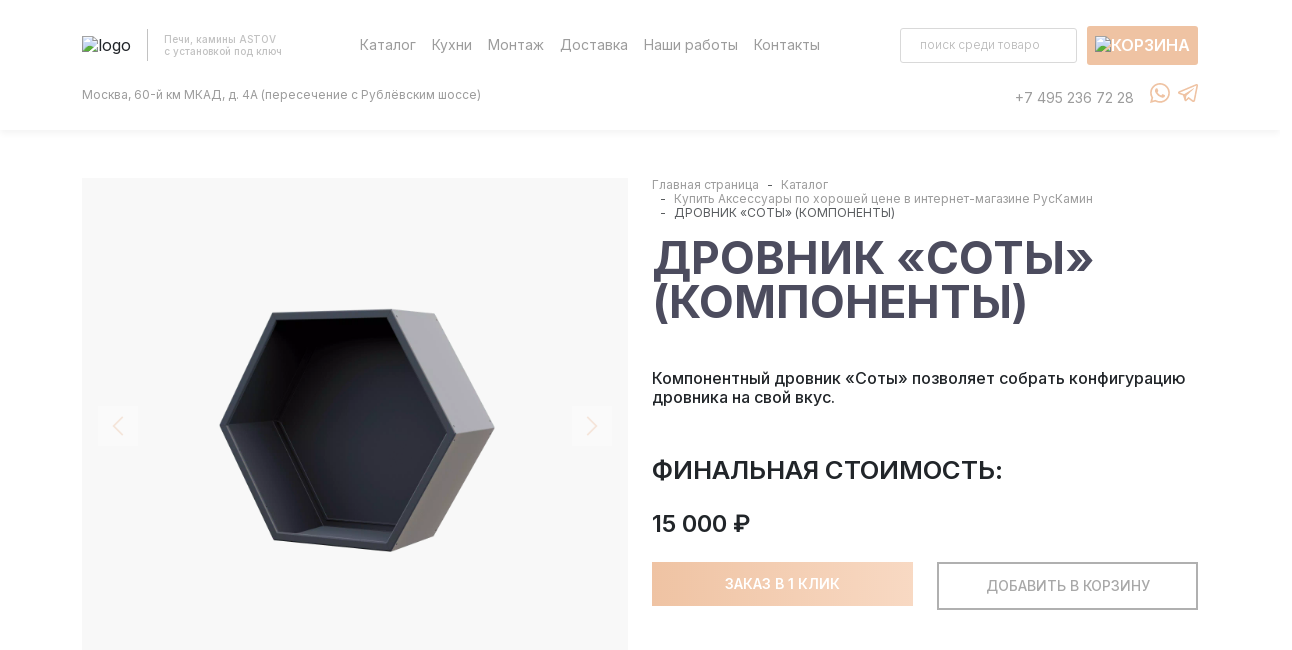

--- FILE ---
content_type: text/html; charset=UTF-8
request_url: http://ruskamin.su/catalog/aksessuary/16790/
body_size: 25746
content:
<!DOCTYPE html>
<html lang="ru">
<head class="test">
    <meta charset="UTF-8">
    <meta http-equiv="X-UA-Compatible" content="IE=edge">
    <meta name="viewport" content="width=device-width, initial-scale=1.0">
   
    <title>ДРОВНИК «СОТЫ» (КОМПОНЕНТЫ)</title>
    <meta http-equiv="Content-Type" content="text/html; charset=UTF-8" />
<meta name="robots" content="index, follow" />
<meta name="keywords" content="ДРОВНИК «СОТЫ» (КОМПОНЕНТЫ), купить ДРОВНИК «СОТЫ» (КОМПОНЕНТЫ), приобрести ДРОВНИК «СОТЫ» (КОМПОНЕНТЫ), ДРОВНИК «СОТЫ» (КОМПОНЕНТЫ) в различных цветах, ДРОВНИК «СОТЫ» (КОМПОНЕНТЫ) от дистрибьютора" />
<meta name="description" content="Закажите  ДРОВНИК «СОТЫ» (КОМПОНЕНТЫ) по интересной цене с доставкой в интернет-магазине РусКамин. Официальный интернет-магазин Astov. +7 495 236 72 28 - звоните" />
<link href="/bitrix/js/ui/fonts/opensans/ui.font.opensans.min.css?16846107232320" type="text/css"  rel="stylesheet" />
<link href="/bitrix/js/main/popup/dist/main.popup.bundle.min.css?168491456424774" type="text/css"  rel="stylesheet" />
<link href="/bitrix/css/main/themes/blue/style.min.css?1684610701331" type="text/css"  rel="stylesheet" />
<link href="/bitrix/cache/css/s1/internet/page_e6fa364ad62ed5881807666ca16f1146/page_e6fa364ad62ed5881807666ca16f1146_v1.css?176961227329164" type="text/css"  rel="stylesheet" />
<link href="/bitrix/panel/main/popup.min.css?168461070121121" type="text/css"  rel="stylesheet" />
<link href="/bitrix/cache/css/s1/internet/template_5b4291c3f8a6dedcab942e7f8ad72a77/template_5b4291c3f8a6dedcab942e7f8ad72a77_v1.css?17696121656131" type="text/css"  data-template-style="true" rel="stylesheet" />
<script type="text/javascript">if(!window.BX)window.BX={};if(!window.BX.message)window.BX.message=function(mess){if(typeof mess==='object'){for(let i in mess) {BX.message[i]=mess[i];} return true;}};</script>
<script type="text/javascript">(window.BX||top.BX).message({'pull_server_enabled':'Y','pull_config_timestamp':'1684913071','pull_guest_mode':'N','pull_guest_user_id':'0'});(window.BX||top.BX).message({'PULL_OLD_REVISION':'Для продолжения корректной работы с сайтом необходимо перезагрузить страницу.'});</script>
<script type="text/javascript">(window.BX||top.BX).message({'JS_CORE_LOADING':'Загрузка...','JS_CORE_NO_DATA':'- Нет данных -','JS_CORE_WINDOW_CLOSE':'Закрыть','JS_CORE_WINDOW_EXPAND':'Развернуть','JS_CORE_WINDOW_NARROW':'Свернуть в окно','JS_CORE_WINDOW_SAVE':'Сохранить','JS_CORE_WINDOW_CANCEL':'Отменить','JS_CORE_WINDOW_CONTINUE':'Продолжить','JS_CORE_H':'ч','JS_CORE_M':'м','JS_CORE_S':'с','JSADM_AI_HIDE_EXTRA':'Скрыть лишние','JSADM_AI_ALL_NOTIF':'Показать все','JSADM_AUTH_REQ':'Требуется авторизация!','JS_CORE_WINDOW_AUTH':'Войти','JS_CORE_IMAGE_FULL':'Полный размер'});</script>

<script type="text/javascript" src="/bitrix/js/main/core/core.min.js?1684914564216421"></script>

<script>BX.setJSList(['/bitrix/js/main/core/core_ajax.js','/bitrix/js/main/core/core_promise.js','/bitrix/js/main/polyfill/promise/js/promise.js','/bitrix/js/main/loadext/loadext.js','/bitrix/js/main/loadext/extension.js','/bitrix/js/main/polyfill/promise/js/promise.js','/bitrix/js/main/polyfill/find/js/find.js','/bitrix/js/main/polyfill/includes/js/includes.js','/bitrix/js/main/polyfill/matches/js/matches.js','/bitrix/js/ui/polyfill/closest/js/closest.js','/bitrix/js/main/polyfill/fill/main.polyfill.fill.js','/bitrix/js/main/polyfill/find/js/find.js','/bitrix/js/main/polyfill/matches/js/matches.js','/bitrix/js/main/polyfill/core/dist/polyfill.bundle.js','/bitrix/js/main/core/core.js','/bitrix/js/main/polyfill/intersectionobserver/js/intersectionobserver.js','/bitrix/js/main/lazyload/dist/lazyload.bundle.js','/bitrix/js/main/polyfill/core/dist/polyfill.bundle.js','/bitrix/js/main/parambag/dist/parambag.bundle.js']);
BX.setCSSList(['/bitrix/js/main/lazyload/dist/lazyload.bundle.css','/bitrix/js/main/parambag/dist/parambag.bundle.css']);</script>
<script type="text/javascript">(window.BX||top.BX).message({'JS_CORE_LOADING':'Загрузка...','JS_CORE_NO_DATA':'- Нет данных -','JS_CORE_WINDOW_CLOSE':'Закрыть','JS_CORE_WINDOW_EXPAND':'Развернуть','JS_CORE_WINDOW_NARROW':'Свернуть в окно','JS_CORE_WINDOW_SAVE':'Сохранить','JS_CORE_WINDOW_CANCEL':'Отменить','JS_CORE_WINDOW_CONTINUE':'Продолжить','JS_CORE_H':'ч','JS_CORE_M':'м','JS_CORE_S':'с','JSADM_AI_HIDE_EXTRA':'Скрыть лишние','JSADM_AI_ALL_NOTIF':'Показать все','JSADM_AUTH_REQ':'Требуется авторизация!','JS_CORE_WINDOW_AUTH':'Войти','JS_CORE_IMAGE_FULL':'Полный размер'});</script>
<script type="text/javascript">(window.BX||top.BX).message({'LANGUAGE_ID':'ru','FORMAT_DATE':'DD.MM.YYYY','FORMAT_DATETIME':'DD.MM.YYYY HH:MI:SS','COOKIE_PREFIX':'BITRIX_SM','SERVER_TZ_OFFSET':'10800','UTF_MODE':'Y','SITE_ID':'s1','SITE_DIR':'/','USER_ID':'','SERVER_TIME':'1769714988','USER_TZ_OFFSET':'0','USER_TZ_AUTO':'Y','bitrix_sessid':'4da62a6259f77e41d4c2887d623c61cb'});</script>


<script type="text/javascript"  src="/bitrix/cache/js/s1/internet/kernel_main/kernel_main_v1.js?1769612268163404"></script>
<script type="text/javascript" src="/bitrix/js/pull/protobuf/protobuf.min.js?168461072276433"></script>
<script type="text/javascript" src="/bitrix/js/pull/protobuf/model.min.js?168461072214190"></script>
<script type="text/javascript" src="/bitrix/js/main/core/core_promise.min.js?16846107252490"></script>
<script type="text/javascript" src="/bitrix/js/rest/client/rest.client.min.js?16846107219240"></script>
<script type="text/javascript" src="/bitrix/js/pull/client/pull.client.min.js?168461072244687"></script>
<script type="text/javascript" src="/bitrix/js/main/popup/dist/main.popup.bundle.min.js?168491456464063"></script>
<script type="text/javascript" src="/bitrix/js/currency/currency-core/dist/currency-core.bundle.min.js?16849145813755"></script>
<script type="text/javascript" src="/bitrix/js/currency/core_currency.min.js?1684610722833"></script>
<script type="text/javascript" src="/bitrix/js/yandex.metrika/script.js?16911361136603"></script>
<script type="text/javascript">BX.setJSList(['/bitrix/js/main/core/core_fx.js','/bitrix/js/main/pageobject/pageobject.js','/bitrix/js/main/core/core_window.js','/bitrix/js/main/session.js','/bitrix/js/main/date/main.date.js','/bitrix/js/main/core/core_date.js','/bitrix/js/main/utils.js','/local/components/bitrix/catalog.element/templates/bootstrap_v4/script.js','/local/templates/internet/components/bitrix/catalog.section/template3/script.js','/local/templates/internet/components/bitrix/catalog.item/items/script.js','/local/templates/internet/components/bitrix/menu/horizontal_multilevel1/script.js']);</script>
<script type="text/javascript">BX.setCSSList(['/local/templates/internet/components/bitrix/catalog/bootstrap_v5/style.css','/local/components/bitrix/catalog.element/templates/bootstrap_v4/style.css','/local/templates/internet/components/bitrix/breadcrumb/template1/style.css','/local/templates/internet/components/bitrix/catalog.section/template3/style.css','/local/templates/internet/components/bitrix/catalog.section/template3/themes/blue/style.css','/local/templates/internet/components/bitrix/menu/horizontal_multilevel1/style.css','/local/components/bitrix/form.result.new/templates/.default/style.css','/local/components/bitrix/form.result.new/templates/callback/style.css']);</script>
            <script type="text/javascript">
                window.dataLayerName = 'dataLayer';
                var dataLayerName = window.dataLayerName;
            </script>
            <!-- Yandex.Metrika counter -->
            <script type="text/javascript">
                (function (m, e, t, r, i, k, a) {
                    m[i] = m[i] || function () {
                        (m[i].a = m[i].a || []).push(arguments)
                    };
                    m[i].l = 1 * new Date();
                    k = e.createElement(t), a = e.getElementsByTagName(t)[0], k.async = 1, k.src = r, a.parentNode.insertBefore(k, a)
                })
                (window, document, "script", "https://mc.yandex.ru/metrika/tag.js", "ym");

                ym("94461141", "init", {
                    clickmap: true,
                    trackLinks: true,
                    accurateTrackBounce: true,
                    webvisor: true,
                    ecommerce: dataLayerName,
                    params: {
                        __ym: {
                            "ymCmsPlugin": {
                                "cms": "1c-bitrix",
                                "cmsVersion": "22.100",
                                "pluginVersion": "1.0.8",
                                'ymCmsRip': 1547197406                            }
                        }
                    }
                });

                document.addEventListener("DOMContentLoaded", function() {
                                    });

            </script>
            <!-- /Yandex.Metrika counter -->
                    <script type="text/javascript">
            window.counters = ["94461141"];
        </script>
        
<script type="text/javascript">
					(function () {
						"use strict";

						var counter = function ()
						{
							var cookie = (function (name) {
								var parts = ("; " + document.cookie).split("; " + name + "=");
								if (parts.length == 2) {
									try {return JSON.parse(decodeURIComponent(parts.pop().split(";").shift()));}
									catch (e) {}
								}
							})("BITRIX_CONVERSION_CONTEXT_s1");

							if (cookie && cookie.EXPIRE >= BX.message("SERVER_TIME"))
								return;

							var request = new XMLHttpRequest();
							request.open("POST", "/bitrix/tools/conversion/ajax_counter.php", true);
							request.setRequestHeader("Content-type", "application/x-www-form-urlencoded");
							request.send(
								"SITE_ID="+encodeURIComponent("s1")+
								"&sessid="+encodeURIComponent(BX.bitrix_sessid())+
								"&HTTP_REFERER="+encodeURIComponent(document.referrer)
							);
						};

						if (window.frameRequestStart === true)
							BX.addCustomEvent("onFrameDataReceived", counter);
						else
							BX.ready(counter);
					})();
				</script>
<script>window[window.dataLayerName] = window[window.dataLayerName] || [];</script>



<script type="text/javascript"  src="/bitrix/cache/js/s1/internet/template_bcc39749b6ddeff5e7d699324371b1d0/template_bcc39749b6ddeff5e7d699324371b1d0_v1.js?17696121651010"></script>
<script type="text/javascript"  src="/bitrix/cache/js/s1/internet/page_ed4e0e1408fd042ea003fa115afd09ff/page_ed4e0e1408fd042ea003fa115afd09ff_v1.js?1769612273138082"></script>
<script type="text/javascript">var _ba = _ba || []; _ba.push(["aid", "8130b917f3e57b272c08deba3fce3dde"]); _ba.push(["host", "ruskamin.su"]); _ba.push(["ad[ct][item]", "[base64]"]);_ba.push(["ad[ct][user_id]", function(){return BX.message("USER_ID") ? BX.message("USER_ID") : 0;}]);_ba.push(["ad[ct][recommendation]", function() {var rcmId = "";var cookieValue = BX.getCookie("BITRIX_SM_RCM_PRODUCT_LOG");var productId = 16790;var cItems = [];var cItem;if (cookieValue){cItems = cookieValue.split(".");}var i = cItems.length;while (i--){cItem = cItems[i].split("-");if (cItem[0] == productId){rcmId = cItem[1];break;}}return rcmId;}]);_ba.push(["ad[ct][v]", "2"]);(function() {var ba = document.createElement("script"); ba.type = "text/javascript"; ba.async = true;ba.src = (document.location.protocol == "https:" ? "https://" : "http://") + "bitrix.info/ba.js";var s = document.getElementsByTagName("script")[0];s.parentNode.insertBefore(ba, s);})();</script>


    <link href="https://cdn.jsdelivr.net/npm/bootstrap@5.3.0-alpha3/dist/css/bootstrap.min.css" rel="stylesheet" integrity="sha384-KK94CHFLLe+nY2dmCWGMq91rCGa5gtU4mk92HdvYe+M/SXH301p5ILy+dN9+nJOZ" crossorigin="anonymous">
    <link rel="stylesheet" href="https://cdn.jsdelivr.net/npm/swiper@9/swiper-bundle.min.css"/>
	<link rel="stylesheet" href="/local/templates/internet/css/style.min.css"/>

	<!-- Yandex.Metrika counter -->
	<script type="text/javascript" >
	   (function(m,e,t,r,i,k,a){m[i]=m[i]||function(){(m[i].a=m[i].a||[]).push(arguments)};
	   m[i].l=1*new Date();
	   for (var j = 0; j < document.scripts.length; j++) {if (document.scripts[j].src === r) { return; }}
	   k=e.createElement(t),a=e.getElementsByTagName(t)[0],k.async=1,k.src=r,a.parentNode.insertBefore(k,a)})
	   (window, document, "script", "https://mc.yandex.ru/metrika/tag.js", "ym");
	 
	   ym(94315218, "init", {
			clickmap:true,
			trackLinks:true,
			accurateTrackBounce:true,
			webvisor:true
	   });
	</script>
	<noscript><div><img src="https://mc.yandex.ru/watch/94315218" style="position:absolute; left:-9999px;" alt="" /></div></noscript>
	<!-- /Yandex.Metrika counter -->

    <script src="https://api-maps.yandex.ru/2.1/?apikey=1925cc71-ba8d-422e-a6f9-ed5fea270c8e&lang=ru_RU" type="text/javascript">
    </script>
</head>
<body>
<header>
    <div class="container">
        <div class="d-flex justify-content-between align-items-center">
			<a href="/" class="logo">
                <img src="/local/templates/internet/imgs/logo.svg" alt="logo">
                <hr class="d-none d-sm-block">
                <h6 class="mb-0">Печи, камины ASTOV <br/>с установкой под ключ</h6>
            </a>

            <div class="offcanvas-lg offcanvas-end" tabindex="-1" id="offcanvasMenu">
                <button type="button" class="btn-close d-lg-none" data-bs-dismiss="offcanvas"
                        data-bs-target="#offcanvasMenu">
                    <svg stroke="currentColor" fill="currentColor" stroke-width="0" viewBox="0 0 16 16" height="1em"
                         width="1em" xmlns="http://www.w3.org/2000/svg">
                        <path fill-rule="evenodd" clip-rule="evenodd"
                              d="M7.116 8l-4.558 4.558.884.884L8 8.884l4.558 4.558.884-.884L8.884 8l4.558-4.558-.884-.884L8 7.116 3.442 2.558l-.884.884L7.116 8z"></path>
                    </svg>
                </button>
                <div class="offcanvas-body">
                    <nav>
                        
<ul class="list-unstyled d-flex">


	
	
					<li class="hover-menu"><a href="/catalog/">Каталог</a>
								<button type="button" class="down" onclick="toggle(this.nextElementSibling)">
					<img src="/local/templates/internet/imgs/icons/caret.svg" alt="caret">
                                </button>
									<ul class="sub-menu">
		
	
	

	
	
					<li class="hover-submenu"><a href="/catalog/topky/" >Топки</a>
								<button type="button" class="down" onclick="toggle(this.nextElementSibling)">
                                            <img src="/local/templates/internet/imgs/icons/caret.svg" alt="caret">
                                        </button>
								<ul class="sub-menu-2">
		
	
	

	
	
		
								<li  ><a href="/catalog/topky/pryamoe_steklo/">Прямое стекло</a></li>
			
		
	
	

	
	
		
								<li  ><a href="/catalog/topky/dva_stekla/">Два стекла</a></li>
			
		
	
	

	
	
		
								<li  ><a href="/catalog/topky/tri_stekla/">Три стекла</a></li>
			
		
	
	

	
	
		
								<li  ><a href="/catalog/topky/chetyre_stekla/">Четыре стекла</a></li>
			
		
	
	

	
	
		
								<li  ><a href="/catalog/topky/tunnelnaya/">Туннельная</a></li>
			
		
	
	

	
	
		
								<li  ><a href="/catalog/topky/prizma/">Призма</a></li>
			
		
	
	

	
	
		
								<li  ><a href="/catalog/topky/avtorskie/">Авторские</a></li>
			
		
	
	

		</ul></li>	
	
					<li class="hover-submenu"><a href="/catalog/pechi_kaminy/" >Печи камины</a>
								<button type="button" class="down" onclick="toggle(this.nextElementSibling)">
                                            <img src="/local/templates/internet/imgs/icons/caret.svg" alt="caret">
                                        </button>
								<ul class="sub-menu-2">
		
	
	

	
	
		
								<li  ><a href="/catalog/pechi_kaminy/aplit/">Aplit</a></li>
			
		
	
	

	
	
		
								<li  ><a href="/catalog/pechi_kaminy/kivi/">Киви</a></li>
			
		
	
	

	
	
		
								<li  ><a href="/catalog/pechi_kaminy/kub/">Куб</a></li>
			
		
	
	

	
	
		
								<li  ><a href="/catalog/pechi_kaminy/leggo/">Легго</a></li>
			
		
	
	

	
	
		
								<li  ><a href="/catalog/pechi_kaminy/seriya_f/">Серия-F</a></li>
			
		
	
	

	
	
		
								<li  ><a href="/catalog/pechi_kaminy/seriya_r/">Серия-R</a></li>
			
		
	
	

	
	
		
								<li  ><a href="/catalog/pechi_kaminy/ferro/">Ферро</a></li>
			
		
	
	

		</ul></li>	
	
		
								<li class="hover-submenu"><a href="/catalog/portaly/">Порталы</a></li>
			
		
	
	

	
	
					<li class="hover-submenu"><a href="/catalog/aksessuary/" >Аксессуары</a>
								<button type="button" class="down" onclick="toggle(this.nextElementSibling)">
                                            <img src="/local/templates/internet/imgs/icons/caret.svg" alt="caret">
                                        </button>
								<ul class="sub-menu-2">
		
	
	

	
	
		
								<li  ><a href="/catalog/aksessuary/reshetki_rs/">Решетки РС</a></li>
			
		
	
	

	
	
		
								<li  ><a href="/catalog/aksessuary/reshetki_rsp/">Решетки РСП</a></li>
			
		
	
	

	
	
		
								<li  ><a href="/catalog/aksessuary/reshetki_pryamye/">Решетки прямые</a></li>
			
		
	
	

	
	
		
								<li  ><a href="/catalog/aksessuary/reshetki_uglovye/">Решетки угловые</a></li>
			
		
	
	

	
	
		
								<li  ><a href="/catalog/aksessuary/ramki/">Рамки</a></li>
			
		
	
	

	
	
		
								<li  ><a href="/catalog/aksessuary/drovniki/">Дровники</a></li>
			
		
	
	

		</ul></li>	
	
		
								<li class="hover-submenu"><a href="/catalog/sovremennye_kaminy/">Современные камины</a></li>
			
		
	
	

	
	
		
								<li class="hover-submenu"><a href="/catalog/grilli/">Грили</a></li>
			
		
	
	

	
	
		
								<li class="hover-submenu"><a href="/catalog/izolyatsionnye_materialy/">Изоляционные материалы</a></li>
			
		
	
	

		</ul></li>	
	
		
							<li class="hover-menu"><a href="/bbq/">Кухни</a></li>
			
		
	
	

	
	
		
							<li class="hover-menu"><a href="/montazh/">Монтаж</a></li>
			
		
	
	

	
	
		
							<li class="hover-menu"><a href="/delivery/">Доставка</a></li>
			
		
	
	

	
	
		
							<li class="hover-menu"><a href="/#portfolio">Наши работы</a></li>
			
		
	
	

	
	
		
							<li class="hover-menu"><a href="/contacts/">Контакты</a></li>
			
		
	
	


</ul>
<div class="menu-clear-left"></div>
                    </nav>
                </div>
            </div>

            <div class="d-flex">
                <div class="offcanvas-xl offcanvas-top" tabindex="-1" id="offcanvasSearch">
                    <div class="offcanvas-body">

<form action="/search.php">
	<table border="0" cellspacing="0" cellpadding="2" align="center">
		<tr>
			<td align="center"><input type="search" class="fs-75" name="q" value="" size="15" maxlength="50" placeholder="поиск среди товаров"/></td>
		</tr>

	</table>
</form> 
                    </div>
                </div>
                <button class="btn-3 fs-12 p-2 d-xl-none" type="button" data-bs-toggle="offcanvas"
                        data-bs-target="#offcanvasSearch">
                    <svg width="1em" height="1em" viewBox="0 0 13 13" fill="none" xmlns="http://www.w3.org/2000/svg">
                        <path d="M5.95833 10.2917C8.35157 10.2917 10.2917 8.35157 10.2917 5.95833C10.2917 3.5651 8.35157 1.625 5.95833 1.625C3.5651 1.625 1.625 3.5651 1.625 5.95833C1.625 8.35157 3.5651 10.2917 5.95833 10.2917Z"
                              stroke="currentColor" stroke-linecap="round" stroke-linejoin="round"/>
                        <path d="M11.3748 11.3758L9.01855 9.01953" stroke="currentColor" stroke-linecap="round"
                              stroke-linejoin="round"/>
                    </svg>
                </button>
				<a class="btn-3 p-2 ms-2" href="/personal/cart/">
                    <img src="/local/templates/internet/imgs/icons/shopping-cart.svg" alt="Корзина">
                </a>
                <button class="btn-3 fs-12 p-2 d-lg-none ms-2" type="button" data-bs-toggle="offcanvas"
                        data-bs-target="#offcanvasMenu">
                    <svg stroke="currentColor" fill="currentColor" stroke-width="0" viewBox="0 0 16 16" height="1em"
                         width="1em" xmlns="http://www.w3.org/2000/svg">
                        <path d="M16 5H0V4h16v1zm0 8H0v-1h16v1zm0-4.008H0V8h16v.992z"></path>
                    </svg>
                </button>
            </div>
        </div>
        <div class="mt-3 d-none d-lg-flex justify-content-between align-items-center">
            <address class="gray fs-75">Москва, 60-й км МКАД, д. 4А (пересечение с Рублёвским шоссе)</address>
            <ul class="list-unstyled d-flex align-items-baseline">
                <li><a class="fs-875 gray" href="tel:+74952367228">+7 495 236 72 28</a></li>
                <li class="ms-3">
                    <a class="icon" href="https://wa.me/79264660766" target="_blank">
                        <svg title="whatsapp" width="1em" height="1em" viewBox="0 0 20 20" fill="none"
                             xmlns="http://www.w3.org/2000/svg">
                            <path d="M14.5125 11.985C14.265 11.8609 13.0475 11.2625 12.8208 11.1792C12.5933 11.0967 12.4283 11.0559 12.2625 11.3042C12.0983 11.5517 11.6233 12.1092 11.4791 12.2742C11.335 12.44 11.19 12.46 10.9425 12.3367C10.695 12.2117 9.89667 11.9509 8.95084 11.1075C8.215 10.4509 7.7175 9.64004 7.57334 9.3917C7.42917 9.1442 7.55833 9.01003 7.68167 8.8867C7.79333 8.77587 7.93 8.59753 8.05333 8.45337C8.1775 8.30837 8.21834 8.20503 8.30167 8.0392C8.38417 7.8742 8.34334 7.73003 8.28084 7.60587C8.21834 7.4817 7.72334 6.26253 7.5175 5.7667C7.31584 5.2842 7.11167 5.35003 6.96 5.3417C6.81584 5.33503 6.65084 5.33337 6.485 5.33337C6.32 5.33337 6.05167 5.39503 5.825 5.64337C5.59833 5.89087 4.95833 6.49003 4.95833 7.7092C4.95833 8.92753 5.84583 10.105 5.96917 10.2709C6.09333 10.4359 7.71584 12.9375 10.2 14.01C10.7908 14.265 11.2516 14.4175 11.6116 14.5309C12.205 14.72 12.745 14.6934 13.1708 14.6292C13.6466 14.5584 14.6358 14.03 14.8425 13.4517C15.0491 12.8734 15.0491 12.3775 14.9866 12.2742C14.925 12.1709 14.7608 12.1092 14.5125 11.985ZM9.99415 18.1542H9.99085C8.51564 18.1543 7.06757 17.7577 5.79833 17.0059L5.4975 16.8275L2.38 17.6459L3.21167 14.6059L3.01584 14.2942C2.1912 12.9811 1.75495 11.4614 1.7575 9.91087C1.75833 5.3692 5.45417 1.6742 9.99755 1.6742C12.1975 1.6742 14.2658 2.53253 15.8208 4.0892C16.588 4.85305 17.1961 5.76147 17.61 6.7619C18.0238 7.76233 18.2351 8.8349 18.2316 9.91753C18.2291 14.4592 14.5341 18.1542 9.99415 18.1542ZM17.005 2.9067C16.0868 1.98247 14.9943 1.24965 13.7909 0.750701C12.5874 0.251754 11.2969 -0.00339687 9.99415 3.41479e-05C4.53167 3.41479e-05 0.0858334 4.44587 0.0833334 9.91003C0.0833334 11.6567 0.539166 13.3617 1.40667 14.8642L0 20L5.25417 18.6217C6.70716 19.4133 8.33537 19.8282 9.99005 19.8284H9.99415C15.4558 19.8284 19.9025 15.3825 19.905 9.91753C19.909 8.61526 19.6548 7.32512 19.157 6.12173C18.6592 4.91834 17.9278 3.82559 17.005 2.9067Z"
                                  fill="currentColor"/>
                        </svg>
                    </a>
                </li>
                <li class="ms-2">
                    <a class="icon" href="https://t.me/+79264660766" target="_blank">
                        <svg title="telegram" width="1em" height="1em" viewBox="0 0 20 20" fill="none"
                             xmlns="http://www.w3.org/2000/svg">
                            <path fill-rule="evenodd" clip-rule="evenodd"
                                  d="M4.96293 12.3761L1.11198 11.0847L0.928596 10.9949L0.663282 10.835L0.440887 10.636L0.277016 10.4487L0.163867 10.277L0.0702271 10.0546L0.0273087 9.92977L0.00389862 9.78931V9.41865L0.0312104 9.27819L0.0858339 9.11042L0.171671 8.94655L0.277016 8.79438L0.44869 8.611L0.604757 8.48615L0.780333 8.3691L0.905186 8.29497L1.04955 8.22864L1.23683 8.1545L1.66992 7.96332L5.45844 6.37144L8.6149 5.03706L17.8229 1.1666L18.1779 1.06125L18.2872 1.04175L18.5096 1.01443H18.6539L18.888 1.04175L19.0558 1.08857L19.2275 1.1627L19.3445 1.23293L19.5162 1.34998L19.6332 1.47483L19.7113 1.56067L19.8088 1.69723L19.8868 1.83379L19.961 2.03667L19.9961 2.28638V2.76629L19.9532 3.05891L17.0659 17.8229L16.9645 18.0336L16.8396 18.2364L16.6992 18.4198L16.5041 18.6071L16.3285 18.7281L16.1529 18.8295L15.9813 18.8997L15.7862 18.9504L15.5326 18.9895H15.0722L14.8849 18.97L14.6937 18.9231L14.3972 18.8022L13.9095 18.4471L12.419 17.2805L10.675 15.9423L8.43933 17.9789L8.22864 18.1038L8.04526 18.174L7.9243 18.2013L7.79555 18.2208H7.58486L7.31564 18.174L7.14787 18.1038L6.99961 18.0179L6.92157 17.9516L6.82403 17.8463L6.71869 17.7175L6.63675 17.5927L6.54311 17.4015L6.44557 17.183L4.96293 12.3761ZM7.15177 7.36637L1.75965 9.62934L4.53765 10.5657L6.23488 11.1432L15.4389 5.43113L15.6028 5.33749L15.6964 5.29848L15.833 5.26336L15.9579 5.27117L16.0125 5.31408L16.0593 5.37651L16.0788 5.48186L16.0593 5.61061L15.9969 5.70425L14.2177 7.36637L11.1549 10.2029L8.42372 12.7507L7.84627 16.4027L10.5852 13.9173L15.0917 17.3469L15.3024 17.4444H15.4155L15.4819 17.4132L15.5599 17.3313L15.6262 17.0269L18.4315 2.61802H18.3808L7.15177 7.36637Z"
                                  fill="currentColor"/>
                        </svg>
                    </a>
                </li>
            </ul>
        </div>
    </div>
</header>
<main>


		<section class="sec-10 container pt-5 mb-8" id="bx_117848907_16790">
<div class="row gx-4 gx-xxl-5 mb-5" itemscope itemtype="http://schema.org/Product">
<div class="col-12 col-lg-5 col-xl-6 pe-xxl-5 mb-5 mb-lg-0">
                <div class="swiper swiper-photo mb-4" id="bx_117848907_16790_big_slider">
                    <div class="swiper-wrapper" data-entity="images-slider-block" >

                            <div class="swiper-slide">
                                <img src="/upload/iblock/da5/jc4u1f8f9snj80kcr9qznw5hymjtacss.webp" alt="">
                            </div>
                    </div>
                    <div class="swiper-button-prev">
                        <svg width="1em" height="1em" viewBox="0 0 14 23" fill="none"
                             xmlns="http://www.w3.org/2000/svg">
                            <path d="M12.5 1L2 11.5L12.5 22" stroke="currentColor" stroke-width="2"/>
                        </svg>
                    </div>
                    <div class="swiper-button-next">
                        <svg width="1em" height="1em" viewBox="0 0 13 23" fill="none"
                             xmlns="http://www.w3.org/2000/svg">
                            <path d="M1 1L11.5 11.5L1 22" stroke="currentColor" stroke-width="2"/>
                        </svg>
                    </div>
                </div>


                <div class="swiper swiper-thumbs" data-entity="images-container">
                    <div class="swiper-wrapper">

                    </div>
                </div>
            </div>
<div class="col-12 col-lg-7 col-xl-6">
				<nav>
                    <link href="/bitrix/css/main/font-awesome.css?168461070128777" type="text/css" rel="stylesheet" />
<ol class="breadcrumb" itemscope itemtype="http://schema.org/BreadcrumbList">
			<li class="breadcrumb-item" id="bx_breadcrumb_0" itemprop="itemListElement" itemscope itemtype="http://schema.org/ListItem">
				<a href="/" title="Главная страница" itemprop="item">
					Главная страница
				</a>
			</li>
			<li class="breadcrumb-item" id="bx_breadcrumb_1" itemprop="itemListElement" itemscope itemtype="http://schema.org/ListItem">
				<a href="/catalog/" title="Каталог" itemprop="item">
					Каталог
				</a>
			</li>
			<li class="breadcrumb-item" id="bx_breadcrumb_2" itemprop="itemListElement" itemscope itemtype="http://schema.org/ListItem">
				<a href="/catalog/aksessuary/" title="Купить Аксессуары по хорошей цене в интернет-магазине РусКамин" itemprop="item">
					Купить Аксессуары по хорошей цене в интернет-магазине РусКамин
				</a>
			</li>
			<li class="breadcrumb-item  active">
<a href="" title="ДРОВНИК «СОТЫ» (КОМПОНЕНТЫ)" itemprop="item">
					ДРОВНИК «СОТЫ» (КОМПОНЕНТЫ)
				</a>
			</li></ol>                </nav>
                <h1>ДРОВНИК «СОТЫ» (КОМПОНЕНТЫ)</h1>
                <p class="fw-5 mb-5">Компонентный дровник «Соты» позволяет собрать конфигурацию дровника на свой вкус.</p>
<div id="bx_117848907_16790_skudiv">
																					</div>
			<h4>фИНАЛЬНАЯ СТОИМОСТЬ:</h4>
											<div class="product-item-detail-price-old mb-1"
												id="bx_117848907_16790_old_price"
												style="display: none;"></div>
											<h5 class="fs-15 fw-6" id="bx_117848907_16790_price" data-price="15000">15&nbsp;000 &#8381;</h5>
	<div class="row row-cols-sm-2">
                        <div>
                            <button data-bs-toggle="modal" data-bs-target="#fast-order" type="button" class="btn-1 fs-875 w-100 mb-4 mb-sm-0">Заказ в 1 клик</button>
                        </div>
                        <div data-entity="main-button-container" id="bx_117848907_16790_basket_actions" >
																			
												<button type="button"  class="btn-2 fs-875 w-100" id="bx_117848907_16790_buy_link">Добавить в корзину</button>
												
                        </div>
                    </div>

	</div>
	</div>
            <h3>Описание</h3>
            <div class="row align-items-end">
                <div class="col-12 col-md-8 col-lg-9 col-xl-10">
                    Представляем Вашему вниманию Новый компонентный дровник — «Соты»! Помимо стильного внешнего вида данный дровник характерен тем, что вы можете собрать свою собственную конфигурацию которая будет соответствовать именно Вашему интерьеру. Стильный внешний вид и превосходное качество изготовления компонентов дровника не оставят равнодушными Вас и Ваших гостей. Кроме того, «Соты» помогут грамотно и красиво организовать пространство хранения дров.                </div>
                <div class="col-12 col-md-4 col-lg-3 col-xl-2 position-relative">
                    <img src="/local/templates/internet/imgs/draft.png" alt="Чертёж" class="img-fluid">

                    <a href="/upload/iblock/70c/sp859th4g05o6bhqy7nul35l2ruf88w8.pdf" class="btn-1 fs-875 w-xs-100 w-75 position-absolute bottom-0 left-0" download>Чертёж
                    </a>
                </div>
            </div>
        </section>
    <section class="sec-11 container mb-8">
        <div class="row">
            <div class="col-12 col-md-4 col-lg-6">
                <h3>СОПУТСТВУЮЩИЕ ТОВАРЫ</h3>
            </div>
            <div class="col-12 col-md-8 col-lg-6">
                <div class="position-relative ms-xl-4">
                    <div class="swiper swiper-2">
                        <div class="swiper-wrapper">
                                                            
                                    								<div class="swiper-slide">
                                        <div class="product">
                                            <a href="/catalog/izolyatsionnye_materialy/22123/"><img
                                                        src="/upload/iblock/119/wwua4sh9dmz9nua3yylh9etjsnskpgbh.jpg"
                                                        alt="КАМИННАЯ ТОПКА АСТОВ ПС 5574"></a>
                                            <div class="py-3 px-3 px-xl-4">
                                                <h6>
                                                    <a href="/catalog/izolyatsionnye_materialy/22123/">Silca (Супер Изол) 1000Х1250Х30 мм</a>
                                                </h6>
                                                <ul class="list-unstyled">
                                                                                                    </ul>
                                                <div class="mt-3 d-flex justify-content-between align-items-center">
                                                    <div class="price">7643.00 р.</div>
                                                    <button type="button" class="btn-5">Купить</button>
                                                </div>
                                            </div>
                                            <ul class="marks-list">
                                                                                            <li class="mark">В НАЛИЧИИ</li>
                                            											 											</ul>
                                        </div>
                                    </div>
                                                            
                                    								<div class="swiper-slide">
                                        <div class="product">
                                            <a href="/catalog/izolyatsionnye_materialy/22269/"><img
                                                        src="/upload/iblock/8d4/rcxmvuljxn72u3ozd4kpg4t6nmdocgz0.jpg"
                                                        alt="КАМИННАЯ ТОПКА АСТОВ ПС 5574"></a>
                                            <div class="py-3 px-3 px-xl-4">
                                                <h6>
                                                    <a href="/catalog/izolyatsionnye_materialy/22269/">ГРУНТОВКА SILCACON 1 Л</a>
                                                </h6>
                                                <ul class="list-unstyled">
                                                                                                    </ul>
                                                <div class="mt-3 d-flex justify-content-between align-items-center">
                                                    <div class="price">2196.00 р.</div>
                                                    <button type="button" class="btn-5">Купить</button>
                                                </div>
                                            </div>
                                            <ul class="marks-list">
                                            											 											</ul>
                                        </div>
                                    </div>
                                                            
                                    								<div class="swiper-slide">
                                        <div class="product">
                                            <a href="/catalog/izolyatsionnye_materialy/22271/"><img
                                                        src="/upload/iblock/3a9/9d059jjscbztfimz6rv088u1sjm3u1t1.png"
                                                        alt="КАМИННАЯ ТОПКА АСТОВ ПС 5574"></a>
                                            <div class="py-3 px-3 px-xl-4">
                                                <h6>
                                                    <a href="/catalog/izolyatsionnye_materialy/22271/">КЛЕЙ ГОТОВЫЙ SILCADUR 900 ГР</a>
                                                </h6>
                                                <ul class="list-unstyled">
                                                                                                    </ul>
                                                <div class="mt-3 d-flex justify-content-between align-items-center">
                                                    <div class="price">1341.00 р.</div>
                                                    <button type="button" class="btn-5">Купить</button>
                                                </div>
                                            </div>
                                            <ul class="marks-list">
                                            											 											</ul>
                                        </div>
                                    </div>
                                                    </div>
						<div class="swiper-button-prev">
                                <svg width="1em" height="1em" viewBox="0 0 14 23" fill="none" xmlns="http://www.w3.org/2000/svg">
                                    <path d="M12.5 1L2 11.5L12.5 22" stroke="currentColor" stroke-width="2"/>
                                </svg>                                    
                            </div>
                            <div class="swiper-button-next">
                                <svg width="1em" height="1em" viewBox="0 0 13 23" fill="none" xmlns="http://www.w3.org/2000/svg">
                                    <path d="M1 1L11.5 11.5L1 22" stroke="currentColor" stroke-width="2"/>
                                </svg>                             
                            </div>
                    </div>
                </div>
            </div>

        </div>
    </section>

    <section class="sec-11 container mb-8">
        <div class="row">
            <div class="col-12 col-md-4 col-lg-3">
                <h3>ПОХОЖИЕ ТОВАРЫ</h3>
            </div>
                <div class="col-12 col-md-8 col-lg-9">
                    <div class="position-relative ms-xl-5">
                        <div class="swiper swiper-3">
                            <div class="swiper-wrapper">
            
			<!-- items-container -->

		
				
																	<div class="swiper-slide">
													<div class="product"
		id="bx_3966226736_6307_7e1b8e3524755c391129a9d7e6f2d206" data-entity="item">
		    <a href="/catalog/aksessuary/6307/"><img src="/upload/iblock/975/n3rne83evypz9obg9tjk351ou8zxo7x4.webp" alt="КАМИННАЯ ТОПКА АСТОВ ПС 5574"></a>
    <div class="py-3 px-3 px-xl-4">
        <h6><a href="/catalog/aksessuary/6307/">ЩЕЛЕВАЯ РЕШЕТКА РП 90Х6</a></h6>
        <ul class="list-unstyled">
                    </ul>
        <div class="mt-3 d-flex justify-content-between align-items-center">
            <div class="price" id="bx_3966226736_6307_7e1b8e3524755c391129a9d7e6f2d206_price">7&nbsp;400 &#8381;</div>
			<a href="/catalog/aksessuary/6307/" type="button" class="btn-5" style="cursor: pointer;">Купить</a>
        </div>
    </div>
<ul class="marks-list">
    <li class="mark">В наличии</li>
</ul>
		<script>
			var obbx_3966226736_6307_7e1b8e3524755c391129a9d7e6f2d206 = new JCCatalogItem({'PRODUCT_TYPE':'3','SHOW_QUANTITY':false,'SHOW_ADD_BASKET_BTN':false,'SHOW_BUY_BTN':true,'SHOW_ABSENT':true,'SHOW_SKU_PROPS':false,'SECOND_PICT':true,'SHOW_OLD_PRICE':false,'SHOW_MAX_QUANTITY':'N','RELATIVE_QUANTITY_FACTOR':'5','SHOW_DISCOUNT_PERCENT':true,'ADD_TO_BASKET_ACTION':'ADD','SHOW_CLOSE_POPUP':false,'DISPLAY_COMPARE':false,'BIG_DATA':false,'TEMPLATE_THEME':'blue','VIEW_MODE':'CARD','USE_SUBSCRIBE':true,'DEFAULT_PICTURE':{'PICTURE':{'ID':'1329','SRC':'/upload/iblock/975/n3rne83evypz9obg9tjk351ou8zxo7x4.webp','WIDTH':'1600','HEIGHT':'2000'},'PICTURE_SECOND':{'ID':'1329','SRC':'/upload/iblock/975/n3rne83evypz9obg9tjk351ou8zxo7x4.webp','WIDTH':'1600','HEIGHT':'2000'}},'VISUAL':{'ID':'bx_3966226736_6307_7e1b8e3524755c391129a9d7e6f2d206','PICT_ID':'bx_3966226736_6307_7e1b8e3524755c391129a9d7e6f2d206_pict','SECOND_PICT_ID':'bx_3966226736_6307_7e1b8e3524755c391129a9d7e6f2d206_secondpict','PICT_SLIDER_ID':'bx_3966226736_6307_7e1b8e3524755c391129a9d7e6f2d206_pict_slider','QUANTITY_ID':'bx_3966226736_6307_7e1b8e3524755c391129a9d7e6f2d206_quantity','QUANTITY_UP_ID':'bx_3966226736_6307_7e1b8e3524755c391129a9d7e6f2d206_quant_up','QUANTITY_DOWN_ID':'bx_3966226736_6307_7e1b8e3524755c391129a9d7e6f2d206_quant_down','QUANTITY_MEASURE':'bx_3966226736_6307_7e1b8e3524755c391129a9d7e6f2d206_quant_measure','QUANTITY_LIMIT':'bx_3966226736_6307_7e1b8e3524755c391129a9d7e6f2d206_quant_limit','PRICE_ID':'bx_3966226736_6307_7e1b8e3524755c391129a9d7e6f2d206_price','PRICE_OLD_ID':'bx_3966226736_6307_7e1b8e3524755c391129a9d7e6f2d206_price_old','PRICE_TOTAL_ID':'bx_3966226736_6307_7e1b8e3524755c391129a9d7e6f2d206_price_total','TREE_ID':'bx_3966226736_6307_7e1b8e3524755c391129a9d7e6f2d206_sku_tree','TREE_ITEM_ID':'bx_3966226736_6307_7e1b8e3524755c391129a9d7e6f2d206_prop_','BUY_ID':'bx_3966226736_6307_7e1b8e3524755c391129a9d7e6f2d206_buy_link','DSC_PERC':'bx_3966226736_6307_7e1b8e3524755c391129a9d7e6f2d206_dsc_perc','SECOND_DSC_PERC':'bx_3966226736_6307_7e1b8e3524755c391129a9d7e6f2d206_second_dsc_perc','DISPLAY_PROP_DIV':'bx_3966226736_6307_7e1b8e3524755c391129a9d7e6f2d206_sku_prop','BASKET_ACTIONS_ID':'bx_3966226736_6307_7e1b8e3524755c391129a9d7e6f2d206_basket_actions','NOT_AVAILABLE_MESS':'bx_3966226736_6307_7e1b8e3524755c391129a9d7e6f2d206_not_avail','COMPARE_LINK_ID':'bx_3966226736_6307_7e1b8e3524755c391129a9d7e6f2d206_compare_link','SUBSCRIBE_ID':'bx_3966226736_6307_7e1b8e3524755c391129a9d7e6f2d206_subscribe'},'BASKET':{'QUANTITY':'quantity','PROPS':'prop','SKU_PROPS':'','BASKET_URL':'/personal/basket.php','ADD_URL_TEMPLATE':'/catalog/aksessuary/16790/?action=ADD2BASKET&id=#ID#','BUY_URL_TEMPLATE':'/catalog/aksessuary/16790/?action=BUY&id=#ID#'},'PRODUCT':{'ID':'6307','NAME':'ЩЕЛЕВАЯ РЕШЕТКА РП 90Х6','DETAIL_PAGE_URL':'/catalog/aksessuary/6307/','MORE_PHOTO':[{'ID':'0','SRC':'/local/templates/internet/components/bitrix/catalog.section/template3/images/no_photo.png','WIDTH':'150','HEIGHT':'150'}],'MORE_PHOTO_COUNT':'1'},'OFFERS':[],'OFFER_SELECTED':'0','TREE_PROPS':[],'PRODUCT_DISPLAY_MODE':'N','USE_ENHANCED_ECOMMERCE':'Y','DATA_LAYER_NAME':'dataLayer','BRAND_PROPERTY':'','IS_FACEBOOK_CONVERSION_CUSTOMIZE_PRODUCT_EVENT_ENABLED':false});
		</script>
	</div>
											</div>
																		<div class="swiper-slide">
													<div class="product"
		id="bx_3966226736_6297_362ce596257894d11ab5c1d73d13c755" data-entity="item">
		    <a href="/catalog/aksessuary/6297/"><img src="/upload/iblock/4a6/2ss57mpw8jf3l0t6sy29dx2hbyq6q6xw.webp" alt="КАМИННАЯ ТОПКА АСТОВ ПС 5574"></a>
    <div class="py-3 px-3 px-xl-4">
        <h6><a href="/catalog/aksessuary/6297/">ЩЕЛЕВАЯ РЕШЕТКА РП 80Х6</a></h6>
        <ul class="list-unstyled">
                    </ul>
        <div class="mt-3 d-flex justify-content-between align-items-center">
            <div class="price" id="bx_3966226736_6297_362ce596257894d11ab5c1d73d13c755_price">7&nbsp;400 &#8381;</div>
			<a href="/catalog/aksessuary/6297/" type="button" class="btn-5" style="cursor: pointer;">Купить</a>
        </div>
    </div>
<ul class="marks-list">
    <li class="mark">В наличии</li>
</ul>
		<script>
			var obbx_3966226736_6297_362ce596257894d11ab5c1d73d13c755 = new JCCatalogItem({'PRODUCT_TYPE':'3','SHOW_QUANTITY':false,'SHOW_ADD_BASKET_BTN':false,'SHOW_BUY_BTN':true,'SHOW_ABSENT':true,'SHOW_SKU_PROPS':false,'SECOND_PICT':true,'SHOW_OLD_PRICE':false,'SHOW_MAX_QUANTITY':'N','RELATIVE_QUANTITY_FACTOR':'5','SHOW_DISCOUNT_PERCENT':true,'ADD_TO_BASKET_ACTION':'ADD','SHOW_CLOSE_POPUP':false,'DISPLAY_COMPARE':false,'BIG_DATA':false,'TEMPLATE_THEME':'blue','VIEW_MODE':'CARD','USE_SUBSCRIBE':true,'DEFAULT_PICTURE':{'PICTURE':{'ID':'1327','SRC':'/upload/iblock/4a6/2ss57mpw8jf3l0t6sy29dx2hbyq6q6xw.webp','WIDTH':'1600','HEIGHT':'2000'},'PICTURE_SECOND':{'ID':'1327','SRC':'/upload/iblock/4a6/2ss57mpw8jf3l0t6sy29dx2hbyq6q6xw.webp','WIDTH':'1600','HEIGHT':'2000'}},'VISUAL':{'ID':'bx_3966226736_6297_362ce596257894d11ab5c1d73d13c755','PICT_ID':'bx_3966226736_6297_362ce596257894d11ab5c1d73d13c755_pict','SECOND_PICT_ID':'bx_3966226736_6297_362ce596257894d11ab5c1d73d13c755_secondpict','PICT_SLIDER_ID':'bx_3966226736_6297_362ce596257894d11ab5c1d73d13c755_pict_slider','QUANTITY_ID':'bx_3966226736_6297_362ce596257894d11ab5c1d73d13c755_quantity','QUANTITY_UP_ID':'bx_3966226736_6297_362ce596257894d11ab5c1d73d13c755_quant_up','QUANTITY_DOWN_ID':'bx_3966226736_6297_362ce596257894d11ab5c1d73d13c755_quant_down','QUANTITY_MEASURE':'bx_3966226736_6297_362ce596257894d11ab5c1d73d13c755_quant_measure','QUANTITY_LIMIT':'bx_3966226736_6297_362ce596257894d11ab5c1d73d13c755_quant_limit','PRICE_ID':'bx_3966226736_6297_362ce596257894d11ab5c1d73d13c755_price','PRICE_OLD_ID':'bx_3966226736_6297_362ce596257894d11ab5c1d73d13c755_price_old','PRICE_TOTAL_ID':'bx_3966226736_6297_362ce596257894d11ab5c1d73d13c755_price_total','TREE_ID':'bx_3966226736_6297_362ce596257894d11ab5c1d73d13c755_sku_tree','TREE_ITEM_ID':'bx_3966226736_6297_362ce596257894d11ab5c1d73d13c755_prop_','BUY_ID':'bx_3966226736_6297_362ce596257894d11ab5c1d73d13c755_buy_link','DSC_PERC':'bx_3966226736_6297_362ce596257894d11ab5c1d73d13c755_dsc_perc','SECOND_DSC_PERC':'bx_3966226736_6297_362ce596257894d11ab5c1d73d13c755_second_dsc_perc','DISPLAY_PROP_DIV':'bx_3966226736_6297_362ce596257894d11ab5c1d73d13c755_sku_prop','BASKET_ACTIONS_ID':'bx_3966226736_6297_362ce596257894d11ab5c1d73d13c755_basket_actions','NOT_AVAILABLE_MESS':'bx_3966226736_6297_362ce596257894d11ab5c1d73d13c755_not_avail','COMPARE_LINK_ID':'bx_3966226736_6297_362ce596257894d11ab5c1d73d13c755_compare_link','SUBSCRIBE_ID':'bx_3966226736_6297_362ce596257894d11ab5c1d73d13c755_subscribe'},'BASKET':{'QUANTITY':'quantity','PROPS':'prop','SKU_PROPS':'','BASKET_URL':'/personal/basket.php','ADD_URL_TEMPLATE':'/catalog/aksessuary/16790/?action=ADD2BASKET&id=#ID#','BUY_URL_TEMPLATE':'/catalog/aksessuary/16790/?action=BUY&id=#ID#'},'PRODUCT':{'ID':'6297','NAME':'ЩЕЛЕВАЯ РЕШЕТКА РП 80Х6','DETAIL_PAGE_URL':'/catalog/aksessuary/6297/','MORE_PHOTO':[{'ID':'0','SRC':'/local/templates/internet/components/bitrix/catalog.section/template3/images/no_photo.png','WIDTH':'150','HEIGHT':'150'}],'MORE_PHOTO_COUNT':'1'},'OFFERS':[],'OFFER_SELECTED':'0','TREE_PROPS':[],'PRODUCT_DISPLAY_MODE':'N','USE_ENHANCED_ECOMMERCE':'Y','DATA_LAYER_NAME':'dataLayer','BRAND_PROPERTY':'','IS_FACEBOOK_CONVERSION_CUSTOMIZE_PRODUCT_EVENT_ENABLED':false});
		</script>
	</div>
											</div>
																		<div class="swiper-slide">
													<div class="product"
		id="bx_3966226736_6283_c80764dfaf26ca80162484593ec7c29b" data-entity="item">
		    <a href="/catalog/aksessuary/6283/"><img src="/upload/iblock/e32/q02t2umaistb5osfwy3gm7m7iqdixbjs.webp" alt="КАМИННАЯ ТОПКА АСТОВ ПС 5574"></a>
    <div class="py-3 px-3 px-xl-4">
        <h6><a href="/catalog/aksessuary/6283/">ЩЕЛЕВАЯ РЕШЕТКА РП 73Х6</a></h6>
        <ul class="list-unstyled">
                    </ul>
        <div class="mt-3 d-flex justify-content-between align-items-center">
            <div class="price" id="bx_3966226736_6283_c80764dfaf26ca80162484593ec7c29b_price">6&nbsp;300 &#8381;</div>
			<a href="/catalog/aksessuary/6283/" type="button" class="btn-5" style="cursor: pointer;">Купить</a>
        </div>
    </div>
<ul class="marks-list">
    <li class="mark">В наличии</li>
</ul>
		<script>
			var obbx_3966226736_6283_c80764dfaf26ca80162484593ec7c29b = new JCCatalogItem({'PRODUCT_TYPE':'3','SHOW_QUANTITY':false,'SHOW_ADD_BASKET_BTN':false,'SHOW_BUY_BTN':true,'SHOW_ABSENT':true,'SHOW_SKU_PROPS':false,'SECOND_PICT':true,'SHOW_OLD_PRICE':false,'SHOW_MAX_QUANTITY':'N','RELATIVE_QUANTITY_FACTOR':'5','SHOW_DISCOUNT_PERCENT':true,'ADD_TO_BASKET_ACTION':'ADD','SHOW_CLOSE_POPUP':false,'DISPLAY_COMPARE':false,'BIG_DATA':false,'TEMPLATE_THEME':'blue','VIEW_MODE':'CARD','USE_SUBSCRIBE':true,'DEFAULT_PICTURE':{'PICTURE':{'ID':'1325','SRC':'/upload/iblock/e32/q02t2umaistb5osfwy3gm7m7iqdixbjs.webp','WIDTH':'1600','HEIGHT':'2000'},'PICTURE_SECOND':{'ID':'1325','SRC':'/upload/iblock/e32/q02t2umaistb5osfwy3gm7m7iqdixbjs.webp','WIDTH':'1600','HEIGHT':'2000'}},'VISUAL':{'ID':'bx_3966226736_6283_c80764dfaf26ca80162484593ec7c29b','PICT_ID':'bx_3966226736_6283_c80764dfaf26ca80162484593ec7c29b_pict','SECOND_PICT_ID':'bx_3966226736_6283_c80764dfaf26ca80162484593ec7c29b_secondpict','PICT_SLIDER_ID':'bx_3966226736_6283_c80764dfaf26ca80162484593ec7c29b_pict_slider','QUANTITY_ID':'bx_3966226736_6283_c80764dfaf26ca80162484593ec7c29b_quantity','QUANTITY_UP_ID':'bx_3966226736_6283_c80764dfaf26ca80162484593ec7c29b_quant_up','QUANTITY_DOWN_ID':'bx_3966226736_6283_c80764dfaf26ca80162484593ec7c29b_quant_down','QUANTITY_MEASURE':'bx_3966226736_6283_c80764dfaf26ca80162484593ec7c29b_quant_measure','QUANTITY_LIMIT':'bx_3966226736_6283_c80764dfaf26ca80162484593ec7c29b_quant_limit','PRICE_ID':'bx_3966226736_6283_c80764dfaf26ca80162484593ec7c29b_price','PRICE_OLD_ID':'bx_3966226736_6283_c80764dfaf26ca80162484593ec7c29b_price_old','PRICE_TOTAL_ID':'bx_3966226736_6283_c80764dfaf26ca80162484593ec7c29b_price_total','TREE_ID':'bx_3966226736_6283_c80764dfaf26ca80162484593ec7c29b_sku_tree','TREE_ITEM_ID':'bx_3966226736_6283_c80764dfaf26ca80162484593ec7c29b_prop_','BUY_ID':'bx_3966226736_6283_c80764dfaf26ca80162484593ec7c29b_buy_link','DSC_PERC':'bx_3966226736_6283_c80764dfaf26ca80162484593ec7c29b_dsc_perc','SECOND_DSC_PERC':'bx_3966226736_6283_c80764dfaf26ca80162484593ec7c29b_second_dsc_perc','DISPLAY_PROP_DIV':'bx_3966226736_6283_c80764dfaf26ca80162484593ec7c29b_sku_prop','BASKET_ACTIONS_ID':'bx_3966226736_6283_c80764dfaf26ca80162484593ec7c29b_basket_actions','NOT_AVAILABLE_MESS':'bx_3966226736_6283_c80764dfaf26ca80162484593ec7c29b_not_avail','COMPARE_LINK_ID':'bx_3966226736_6283_c80764dfaf26ca80162484593ec7c29b_compare_link','SUBSCRIBE_ID':'bx_3966226736_6283_c80764dfaf26ca80162484593ec7c29b_subscribe'},'BASKET':{'QUANTITY':'quantity','PROPS':'prop','SKU_PROPS':'','BASKET_URL':'/personal/basket.php','ADD_URL_TEMPLATE':'/catalog/aksessuary/16790/?action=ADD2BASKET&id=#ID#','BUY_URL_TEMPLATE':'/catalog/aksessuary/16790/?action=BUY&id=#ID#'},'PRODUCT':{'ID':'6283','NAME':'ЩЕЛЕВАЯ РЕШЕТКА РП 73Х6','DETAIL_PAGE_URL':'/catalog/aksessuary/6283/','MORE_PHOTO':[{'ID':'0','SRC':'/local/templates/internet/components/bitrix/catalog.section/template3/images/no_photo.png','WIDTH':'150','HEIGHT':'150'}],'MORE_PHOTO_COUNT':'1'},'OFFERS':[],'OFFER_SELECTED':'0','TREE_PROPS':[],'PRODUCT_DISPLAY_MODE':'N','USE_ENHANCED_ECOMMERCE':'Y','DATA_LAYER_NAME':'dataLayer','BRAND_PROPERTY':'','IS_FACEBOOK_CONVERSION_CUSTOMIZE_PRODUCT_EVENT_ENABLED':false});
		</script>
	</div>
											</div>
									
						
			
				
																	<div class="swiper-slide">
													<div class="product"
		id="bx_3966226736_6271_d0fb066f64e2309c4b241a491f76c62e" data-entity="item">
		    <a href="/catalog/aksessuary/6271/"><img src="/upload/iblock/543/xoewicnlujd32aibopylcqz928fpnwoc.webp" alt="КАМИННАЯ ТОПКА АСТОВ ПС 5574"></a>
    <div class="py-3 px-3 px-xl-4">
        <h6><a href="/catalog/aksessuary/6271/">ЩЕЛЕВАЯ РЕШЕТКА РП 65Х6</a></h6>
        <ul class="list-unstyled">
                    </ul>
        <div class="mt-3 d-flex justify-content-between align-items-center">
            <div class="price" id="bx_3966226736_6271_d0fb066f64e2309c4b241a491f76c62e_price">5&nbsp;300 &#8381;</div>
			<a href="/catalog/aksessuary/6271/" type="button" class="btn-5" style="cursor: pointer;">Купить</a>
        </div>
    </div>
<ul class="marks-list">
    <li class="mark">В наличии</li>
</ul>
		<script>
			var obbx_3966226736_6271_d0fb066f64e2309c4b241a491f76c62e = new JCCatalogItem({'PRODUCT_TYPE':'3','SHOW_QUANTITY':false,'SHOW_ADD_BASKET_BTN':false,'SHOW_BUY_BTN':true,'SHOW_ABSENT':true,'SHOW_SKU_PROPS':false,'SECOND_PICT':true,'SHOW_OLD_PRICE':false,'SHOW_MAX_QUANTITY':'N','RELATIVE_QUANTITY_FACTOR':'5','SHOW_DISCOUNT_PERCENT':true,'ADD_TO_BASKET_ACTION':'ADD','SHOW_CLOSE_POPUP':false,'DISPLAY_COMPARE':false,'BIG_DATA':false,'TEMPLATE_THEME':'blue','VIEW_MODE':'CARD','USE_SUBSCRIBE':true,'DEFAULT_PICTURE':{'PICTURE':{'ID':'1323','SRC':'/upload/iblock/543/xoewicnlujd32aibopylcqz928fpnwoc.webp','WIDTH':'1600','HEIGHT':'2000'},'PICTURE_SECOND':{'ID':'1323','SRC':'/upload/iblock/543/xoewicnlujd32aibopylcqz928fpnwoc.webp','WIDTH':'1600','HEIGHT':'2000'}},'VISUAL':{'ID':'bx_3966226736_6271_d0fb066f64e2309c4b241a491f76c62e','PICT_ID':'bx_3966226736_6271_d0fb066f64e2309c4b241a491f76c62e_pict','SECOND_PICT_ID':'bx_3966226736_6271_d0fb066f64e2309c4b241a491f76c62e_secondpict','PICT_SLIDER_ID':'bx_3966226736_6271_d0fb066f64e2309c4b241a491f76c62e_pict_slider','QUANTITY_ID':'bx_3966226736_6271_d0fb066f64e2309c4b241a491f76c62e_quantity','QUANTITY_UP_ID':'bx_3966226736_6271_d0fb066f64e2309c4b241a491f76c62e_quant_up','QUANTITY_DOWN_ID':'bx_3966226736_6271_d0fb066f64e2309c4b241a491f76c62e_quant_down','QUANTITY_MEASURE':'bx_3966226736_6271_d0fb066f64e2309c4b241a491f76c62e_quant_measure','QUANTITY_LIMIT':'bx_3966226736_6271_d0fb066f64e2309c4b241a491f76c62e_quant_limit','PRICE_ID':'bx_3966226736_6271_d0fb066f64e2309c4b241a491f76c62e_price','PRICE_OLD_ID':'bx_3966226736_6271_d0fb066f64e2309c4b241a491f76c62e_price_old','PRICE_TOTAL_ID':'bx_3966226736_6271_d0fb066f64e2309c4b241a491f76c62e_price_total','TREE_ID':'bx_3966226736_6271_d0fb066f64e2309c4b241a491f76c62e_sku_tree','TREE_ITEM_ID':'bx_3966226736_6271_d0fb066f64e2309c4b241a491f76c62e_prop_','BUY_ID':'bx_3966226736_6271_d0fb066f64e2309c4b241a491f76c62e_buy_link','DSC_PERC':'bx_3966226736_6271_d0fb066f64e2309c4b241a491f76c62e_dsc_perc','SECOND_DSC_PERC':'bx_3966226736_6271_d0fb066f64e2309c4b241a491f76c62e_second_dsc_perc','DISPLAY_PROP_DIV':'bx_3966226736_6271_d0fb066f64e2309c4b241a491f76c62e_sku_prop','BASKET_ACTIONS_ID':'bx_3966226736_6271_d0fb066f64e2309c4b241a491f76c62e_basket_actions','NOT_AVAILABLE_MESS':'bx_3966226736_6271_d0fb066f64e2309c4b241a491f76c62e_not_avail','COMPARE_LINK_ID':'bx_3966226736_6271_d0fb066f64e2309c4b241a491f76c62e_compare_link','SUBSCRIBE_ID':'bx_3966226736_6271_d0fb066f64e2309c4b241a491f76c62e_subscribe'},'BASKET':{'QUANTITY':'quantity','PROPS':'prop','SKU_PROPS':'','BASKET_URL':'/personal/basket.php','ADD_URL_TEMPLATE':'/catalog/aksessuary/16790/?action=ADD2BASKET&id=#ID#','BUY_URL_TEMPLATE':'/catalog/aksessuary/16790/?action=BUY&id=#ID#'},'PRODUCT':{'ID':'6271','NAME':'ЩЕЛЕВАЯ РЕШЕТКА РП 65Х6','DETAIL_PAGE_URL':'/catalog/aksessuary/6271/','MORE_PHOTO':[{'ID':'0','SRC':'/local/templates/internet/components/bitrix/catalog.section/template3/images/no_photo.png','WIDTH':'150','HEIGHT':'150'}],'MORE_PHOTO_COUNT':'1'},'OFFERS':[],'OFFER_SELECTED':'0','TREE_PROPS':[],'PRODUCT_DISPLAY_MODE':'N','USE_ENHANCED_ECOMMERCE':'Y','DATA_LAYER_NAME':'dataLayer','BRAND_PROPERTY':'','IS_FACEBOOK_CONVERSION_CUSTOMIZE_PRODUCT_EVENT_ENABLED':false});
		</script>
	</div>
											</div>
																		<div class="swiper-slide">
													<div class="product"
		id="bx_3966226736_6332_8e8f6cea7f5e44ced2966cbefca3ecfa" data-entity="item">
		    <a href="/catalog/aksessuary/6332/"><img src="/upload/iblock/4d2/a6limqnhifoc92t6isllyjq8pozt30sa.webp" alt="КАМИННАЯ ТОПКА АСТОВ ПС 5574"></a>
    <div class="py-3 px-3 px-xl-4">
        <h6><a href="/catalog/aksessuary/6332/">ЩЕЛЕВАЯ РЕШЕТКА РП 120Х6</a></h6>
        <ul class="list-unstyled">
                    </ul>
        <div class="mt-3 d-flex justify-content-between align-items-center">
            <div class="price" id="bx_3966226736_6332_8e8f6cea7f5e44ced2966cbefca3ecfa_price">10&nbsp;500 &#8381;</div>
			<a href="/catalog/aksessuary/6332/" type="button" class="btn-5" style="cursor: pointer;">Купить</a>
        </div>
    </div>
<ul class="marks-list">
    <li class="mark">В наличии</li>
</ul>
		<script>
			var obbx_3966226736_6332_8e8f6cea7f5e44ced2966cbefca3ecfa = new JCCatalogItem({'PRODUCT_TYPE':'3','SHOW_QUANTITY':false,'SHOW_ADD_BASKET_BTN':false,'SHOW_BUY_BTN':true,'SHOW_ABSENT':true,'SHOW_SKU_PROPS':false,'SECOND_PICT':true,'SHOW_OLD_PRICE':false,'SHOW_MAX_QUANTITY':'N','RELATIVE_QUANTITY_FACTOR':'5','SHOW_DISCOUNT_PERCENT':true,'ADD_TO_BASKET_ACTION':'ADD','SHOW_CLOSE_POPUP':false,'DISPLAY_COMPARE':false,'BIG_DATA':false,'TEMPLATE_THEME':'blue','VIEW_MODE':'CARD','USE_SUBSCRIBE':true,'DEFAULT_PICTURE':{'PICTURE':{'ID':'1333','SRC':'/upload/iblock/4d2/a6limqnhifoc92t6isllyjq8pozt30sa.webp','WIDTH':'1600','HEIGHT':'2000'},'PICTURE_SECOND':{'ID':'1333','SRC':'/upload/iblock/4d2/a6limqnhifoc92t6isllyjq8pozt30sa.webp','WIDTH':'1600','HEIGHT':'2000'}},'VISUAL':{'ID':'bx_3966226736_6332_8e8f6cea7f5e44ced2966cbefca3ecfa','PICT_ID':'bx_3966226736_6332_8e8f6cea7f5e44ced2966cbefca3ecfa_pict','SECOND_PICT_ID':'bx_3966226736_6332_8e8f6cea7f5e44ced2966cbefca3ecfa_secondpict','PICT_SLIDER_ID':'bx_3966226736_6332_8e8f6cea7f5e44ced2966cbefca3ecfa_pict_slider','QUANTITY_ID':'bx_3966226736_6332_8e8f6cea7f5e44ced2966cbefca3ecfa_quantity','QUANTITY_UP_ID':'bx_3966226736_6332_8e8f6cea7f5e44ced2966cbefca3ecfa_quant_up','QUANTITY_DOWN_ID':'bx_3966226736_6332_8e8f6cea7f5e44ced2966cbefca3ecfa_quant_down','QUANTITY_MEASURE':'bx_3966226736_6332_8e8f6cea7f5e44ced2966cbefca3ecfa_quant_measure','QUANTITY_LIMIT':'bx_3966226736_6332_8e8f6cea7f5e44ced2966cbefca3ecfa_quant_limit','PRICE_ID':'bx_3966226736_6332_8e8f6cea7f5e44ced2966cbefca3ecfa_price','PRICE_OLD_ID':'bx_3966226736_6332_8e8f6cea7f5e44ced2966cbefca3ecfa_price_old','PRICE_TOTAL_ID':'bx_3966226736_6332_8e8f6cea7f5e44ced2966cbefca3ecfa_price_total','TREE_ID':'bx_3966226736_6332_8e8f6cea7f5e44ced2966cbefca3ecfa_sku_tree','TREE_ITEM_ID':'bx_3966226736_6332_8e8f6cea7f5e44ced2966cbefca3ecfa_prop_','BUY_ID':'bx_3966226736_6332_8e8f6cea7f5e44ced2966cbefca3ecfa_buy_link','DSC_PERC':'bx_3966226736_6332_8e8f6cea7f5e44ced2966cbefca3ecfa_dsc_perc','SECOND_DSC_PERC':'bx_3966226736_6332_8e8f6cea7f5e44ced2966cbefca3ecfa_second_dsc_perc','DISPLAY_PROP_DIV':'bx_3966226736_6332_8e8f6cea7f5e44ced2966cbefca3ecfa_sku_prop','BASKET_ACTIONS_ID':'bx_3966226736_6332_8e8f6cea7f5e44ced2966cbefca3ecfa_basket_actions','NOT_AVAILABLE_MESS':'bx_3966226736_6332_8e8f6cea7f5e44ced2966cbefca3ecfa_not_avail','COMPARE_LINK_ID':'bx_3966226736_6332_8e8f6cea7f5e44ced2966cbefca3ecfa_compare_link','SUBSCRIBE_ID':'bx_3966226736_6332_8e8f6cea7f5e44ced2966cbefca3ecfa_subscribe'},'BASKET':{'QUANTITY':'quantity','PROPS':'prop','SKU_PROPS':'','BASKET_URL':'/personal/basket.php','ADD_URL_TEMPLATE':'/catalog/aksessuary/16790/?action=ADD2BASKET&id=#ID#','BUY_URL_TEMPLATE':'/catalog/aksessuary/16790/?action=BUY&id=#ID#'},'PRODUCT':{'ID':'6332','NAME':'ЩЕЛЕВАЯ РЕШЕТКА РП 120Х6','DETAIL_PAGE_URL':'/catalog/aksessuary/6332/','MORE_PHOTO':[{'ID':'0','SRC':'/local/templates/internet/components/bitrix/catalog.section/template3/images/no_photo.png','WIDTH':'150','HEIGHT':'150'}],'MORE_PHOTO_COUNT':'1'},'OFFERS':[],'OFFER_SELECTED':'0','TREE_PROPS':[],'PRODUCT_DISPLAY_MODE':'N','USE_ENHANCED_ECOMMERCE':'Y','DATA_LAYER_NAME':'dataLayer','BRAND_PROPERTY':'','IS_FACEBOOK_CONVERSION_CUSTOMIZE_PRODUCT_EVENT_ENABLED':false});
		</script>
	</div>
											</div>
																		<div class="swiper-slide">
													<div class="product"
		id="bx_3966226736_6324_0f73996d13437b0b91038138616a89fe" data-entity="item">
		    <a href="/catalog/aksessuary/6324/"><img src="/upload/iblock/e2f/xrqyxnh6hh3s29sh3f85id3t2prpj0u6.webp" alt="КАМИННАЯ ТОПКА АСТОВ ПС 5574"></a>
    <div class="py-3 px-3 px-xl-4">
        <h6><a href="/catalog/aksessuary/6324/">ЩЕЛЕВАЯ РЕШЕТКА РП 100Х6</a></h6>
        <ul class="list-unstyled">
                    </ul>
        <div class="mt-3 d-flex justify-content-between align-items-center">
            <div class="price" id="bx_3966226736_6324_0f73996d13437b0b91038138616a89fe_price">8&nbsp;400 &#8381;</div>
			<a href="/catalog/aksessuary/6324/" type="button" class="btn-5" style="cursor: pointer;">Купить</a>
        </div>
    </div>
<ul class="marks-list">
    <li class="mark">В наличии</li>
</ul>
		<script>
			var obbx_3966226736_6324_0f73996d13437b0b91038138616a89fe = new JCCatalogItem({'PRODUCT_TYPE':'3','SHOW_QUANTITY':false,'SHOW_ADD_BASKET_BTN':false,'SHOW_BUY_BTN':true,'SHOW_ABSENT':true,'SHOW_SKU_PROPS':false,'SECOND_PICT':true,'SHOW_OLD_PRICE':false,'SHOW_MAX_QUANTITY':'N','RELATIVE_QUANTITY_FACTOR':'5','SHOW_DISCOUNT_PERCENT':true,'ADD_TO_BASKET_ACTION':'ADD','SHOW_CLOSE_POPUP':false,'DISPLAY_COMPARE':false,'BIG_DATA':false,'TEMPLATE_THEME':'blue','VIEW_MODE':'CARD','USE_SUBSCRIBE':true,'DEFAULT_PICTURE':{'PICTURE':{'ID':'1331','SRC':'/upload/iblock/e2f/xrqyxnh6hh3s29sh3f85id3t2prpj0u6.webp','WIDTH':'1600','HEIGHT':'2000'},'PICTURE_SECOND':{'ID':'1331','SRC':'/upload/iblock/e2f/xrqyxnh6hh3s29sh3f85id3t2prpj0u6.webp','WIDTH':'1600','HEIGHT':'2000'}},'VISUAL':{'ID':'bx_3966226736_6324_0f73996d13437b0b91038138616a89fe','PICT_ID':'bx_3966226736_6324_0f73996d13437b0b91038138616a89fe_pict','SECOND_PICT_ID':'bx_3966226736_6324_0f73996d13437b0b91038138616a89fe_secondpict','PICT_SLIDER_ID':'bx_3966226736_6324_0f73996d13437b0b91038138616a89fe_pict_slider','QUANTITY_ID':'bx_3966226736_6324_0f73996d13437b0b91038138616a89fe_quantity','QUANTITY_UP_ID':'bx_3966226736_6324_0f73996d13437b0b91038138616a89fe_quant_up','QUANTITY_DOWN_ID':'bx_3966226736_6324_0f73996d13437b0b91038138616a89fe_quant_down','QUANTITY_MEASURE':'bx_3966226736_6324_0f73996d13437b0b91038138616a89fe_quant_measure','QUANTITY_LIMIT':'bx_3966226736_6324_0f73996d13437b0b91038138616a89fe_quant_limit','PRICE_ID':'bx_3966226736_6324_0f73996d13437b0b91038138616a89fe_price','PRICE_OLD_ID':'bx_3966226736_6324_0f73996d13437b0b91038138616a89fe_price_old','PRICE_TOTAL_ID':'bx_3966226736_6324_0f73996d13437b0b91038138616a89fe_price_total','TREE_ID':'bx_3966226736_6324_0f73996d13437b0b91038138616a89fe_sku_tree','TREE_ITEM_ID':'bx_3966226736_6324_0f73996d13437b0b91038138616a89fe_prop_','BUY_ID':'bx_3966226736_6324_0f73996d13437b0b91038138616a89fe_buy_link','DSC_PERC':'bx_3966226736_6324_0f73996d13437b0b91038138616a89fe_dsc_perc','SECOND_DSC_PERC':'bx_3966226736_6324_0f73996d13437b0b91038138616a89fe_second_dsc_perc','DISPLAY_PROP_DIV':'bx_3966226736_6324_0f73996d13437b0b91038138616a89fe_sku_prop','BASKET_ACTIONS_ID':'bx_3966226736_6324_0f73996d13437b0b91038138616a89fe_basket_actions','NOT_AVAILABLE_MESS':'bx_3966226736_6324_0f73996d13437b0b91038138616a89fe_not_avail','COMPARE_LINK_ID':'bx_3966226736_6324_0f73996d13437b0b91038138616a89fe_compare_link','SUBSCRIBE_ID':'bx_3966226736_6324_0f73996d13437b0b91038138616a89fe_subscribe'},'BASKET':{'QUANTITY':'quantity','PROPS':'prop','SKU_PROPS':'','BASKET_URL':'/personal/basket.php','ADD_URL_TEMPLATE':'/catalog/aksessuary/16790/?action=ADD2BASKET&id=#ID#','BUY_URL_TEMPLATE':'/catalog/aksessuary/16790/?action=BUY&id=#ID#'},'PRODUCT':{'ID':'6324','NAME':'ЩЕЛЕВАЯ РЕШЕТКА РП 100Х6','DETAIL_PAGE_URL':'/catalog/aksessuary/6324/','MORE_PHOTO':[{'ID':'0','SRC':'/local/templates/internet/components/bitrix/catalog.section/template3/images/no_photo.png','WIDTH':'150','HEIGHT':'150'}],'MORE_PHOTO_COUNT':'1'},'OFFERS':[],'OFFER_SELECTED':'0','TREE_PROPS':[],'PRODUCT_DISPLAY_MODE':'N','USE_ENHANCED_ECOMMERCE':'Y','DATA_LAYER_NAME':'dataLayer','BRAND_PROPERTY':'','IS_FACEBOOK_CONVERSION_CUSTOMIZE_PRODUCT_EVENT_ENABLED':false});
		</script>
	</div>
											</div>
									
						
			
				
																	<div class="swiper-slide">
													<div class="product"
		id="bx_3966226736_17328_ec5d0e2cff91ab20debac17d8febe5be" data-entity="item">
		    <a href="/catalog/aksessuary/17328/"><img src="/upload/iblock/a86/a8z05ixmipudbv76ivf9fvz1eg311elt.png" alt="КАМИННАЯ ТОПКА АСТОВ ПС 5574"></a>
    <div class="py-3 px-3 px-xl-4">
        <h6><a href="/catalog/aksessuary/17328/">РЕШЕТКА ВЕНТИЛЯЦИОННАЯ РСП 540Х180</a></h6>
        <ul class="list-unstyled">
                    </ul>
        <div class="mt-3 d-flex justify-content-between align-items-center">
            <div class="price" id="bx_3966226736_17328_ec5d0e2cff91ab20debac17d8febe5be_price">5&nbsp;300 &#8381;</div>
			<a href="/catalog/aksessuary/17328/" type="button" class="btn-5" style="cursor: pointer;">Купить</a>
        </div>
    </div>
<ul class="marks-list">
    <li class="mark">В наличии</li>
</ul>
		<script>
			var obbx_3966226736_17328_ec5d0e2cff91ab20debac17d8febe5be = new JCCatalogItem({'PRODUCT_TYPE':'3','SHOW_QUANTITY':false,'SHOW_ADD_BASKET_BTN':false,'SHOW_BUY_BTN':true,'SHOW_ABSENT':true,'SHOW_SKU_PROPS':false,'SECOND_PICT':true,'SHOW_OLD_PRICE':false,'SHOW_MAX_QUANTITY':'N','RELATIVE_QUANTITY_FACTOR':'5','SHOW_DISCOUNT_PERCENT':true,'ADD_TO_BASKET_ACTION':'ADD','SHOW_CLOSE_POPUP':false,'DISPLAY_COMPARE':false,'BIG_DATA':false,'TEMPLATE_THEME':'blue','VIEW_MODE':'CARD','USE_SUBSCRIBE':true,'DEFAULT_PICTURE':{'PICTURE':{'ID':'1316','SRC':'/upload/iblock/a86/a8z05ixmipudbv76ivf9fvz1eg311elt.png','WIDTH':'1800','HEIGHT':'2000'},'PICTURE_SECOND':{'ID':'1316','SRC':'/upload/iblock/a86/a8z05ixmipudbv76ivf9fvz1eg311elt.png','WIDTH':'1800','HEIGHT':'2000'}},'VISUAL':{'ID':'bx_3966226736_17328_ec5d0e2cff91ab20debac17d8febe5be','PICT_ID':'bx_3966226736_17328_ec5d0e2cff91ab20debac17d8febe5be_pict','SECOND_PICT_ID':'bx_3966226736_17328_ec5d0e2cff91ab20debac17d8febe5be_secondpict','PICT_SLIDER_ID':'bx_3966226736_17328_ec5d0e2cff91ab20debac17d8febe5be_pict_slider','QUANTITY_ID':'bx_3966226736_17328_ec5d0e2cff91ab20debac17d8febe5be_quantity','QUANTITY_UP_ID':'bx_3966226736_17328_ec5d0e2cff91ab20debac17d8febe5be_quant_up','QUANTITY_DOWN_ID':'bx_3966226736_17328_ec5d0e2cff91ab20debac17d8febe5be_quant_down','QUANTITY_MEASURE':'bx_3966226736_17328_ec5d0e2cff91ab20debac17d8febe5be_quant_measure','QUANTITY_LIMIT':'bx_3966226736_17328_ec5d0e2cff91ab20debac17d8febe5be_quant_limit','PRICE_ID':'bx_3966226736_17328_ec5d0e2cff91ab20debac17d8febe5be_price','PRICE_OLD_ID':'bx_3966226736_17328_ec5d0e2cff91ab20debac17d8febe5be_price_old','PRICE_TOTAL_ID':'bx_3966226736_17328_ec5d0e2cff91ab20debac17d8febe5be_price_total','TREE_ID':'bx_3966226736_17328_ec5d0e2cff91ab20debac17d8febe5be_sku_tree','TREE_ITEM_ID':'bx_3966226736_17328_ec5d0e2cff91ab20debac17d8febe5be_prop_','BUY_ID':'bx_3966226736_17328_ec5d0e2cff91ab20debac17d8febe5be_buy_link','DSC_PERC':'bx_3966226736_17328_ec5d0e2cff91ab20debac17d8febe5be_dsc_perc','SECOND_DSC_PERC':'bx_3966226736_17328_ec5d0e2cff91ab20debac17d8febe5be_second_dsc_perc','DISPLAY_PROP_DIV':'bx_3966226736_17328_ec5d0e2cff91ab20debac17d8febe5be_sku_prop','BASKET_ACTIONS_ID':'bx_3966226736_17328_ec5d0e2cff91ab20debac17d8febe5be_basket_actions','NOT_AVAILABLE_MESS':'bx_3966226736_17328_ec5d0e2cff91ab20debac17d8febe5be_not_avail','COMPARE_LINK_ID':'bx_3966226736_17328_ec5d0e2cff91ab20debac17d8febe5be_compare_link','SUBSCRIBE_ID':'bx_3966226736_17328_ec5d0e2cff91ab20debac17d8febe5be_subscribe'},'BASKET':{'QUANTITY':'quantity','PROPS':'prop','SKU_PROPS':'','BASKET_URL':'/personal/basket.php','ADD_URL_TEMPLATE':'/catalog/aksessuary/16790/?action=ADD2BASKET&id=#ID#','BUY_URL_TEMPLATE':'/catalog/aksessuary/16790/?action=BUY&id=#ID#'},'PRODUCT':{'ID':'17328','NAME':'РЕШЕТКА ВЕНТИЛЯЦИОННАЯ РСП 540Х180','DETAIL_PAGE_URL':'/catalog/aksessuary/17328/','MORE_PHOTO':[{'ID':'0','SRC':'/local/templates/internet/components/bitrix/catalog.section/template3/images/no_photo.png','WIDTH':'150','HEIGHT':'150'}],'MORE_PHOTO_COUNT':'1'},'OFFERS':[],'OFFER_SELECTED':'0','TREE_PROPS':[],'PRODUCT_DISPLAY_MODE':'N','USE_ENHANCED_ECOMMERCE':'Y','DATA_LAYER_NAME':'dataLayer','BRAND_PROPERTY':'','IS_FACEBOOK_CONVERSION_CUSTOMIZE_PRODUCT_EVENT_ENABLED':false});
		</script>
	</div>
											</div>
																		<div class="swiper-slide">
													<div class="product"
		id="bx_3966226736_17326_e7e5a53fd4b76e4dce4f311b34c340d4" data-entity="item">
		    <a href="/catalog/aksessuary/17326/"><img src="/upload/iblock/d7c/99g7s6vw3ptniq2cetm4asprpjyhw2o1.png" alt="КАМИННАЯ ТОПКА АСТОВ ПС 5574"></a>
    <div class="py-3 px-3 px-xl-4">
        <h6><a href="/catalog/aksessuary/17326/">РЕШЕТКА ВЕНТИЛЯЦИОННАЯ РСП 400Х180</a></h6>
        <ul class="list-unstyled">
                    </ul>
        <div class="mt-3 d-flex justify-content-between align-items-center">
            <div class="price" id="bx_3966226736_17326_e7e5a53fd4b76e4dce4f311b34c340d4_price">4&nbsp;400 &#8381;</div>
			<a href="/catalog/aksessuary/17326/" type="button" class="btn-5" style="cursor: pointer;">Купить</a>
        </div>
    </div>
<ul class="marks-list">
    <li class="mark">В наличии</li>
</ul>
		<script>
			var obbx_3966226736_17326_e7e5a53fd4b76e4dce4f311b34c340d4 = new JCCatalogItem({'PRODUCT_TYPE':'3','SHOW_QUANTITY':false,'SHOW_ADD_BASKET_BTN':false,'SHOW_BUY_BTN':true,'SHOW_ABSENT':true,'SHOW_SKU_PROPS':false,'SECOND_PICT':true,'SHOW_OLD_PRICE':false,'SHOW_MAX_QUANTITY':'N','RELATIVE_QUANTITY_FACTOR':'5','SHOW_DISCOUNT_PERCENT':true,'ADD_TO_BASKET_ACTION':'ADD','SHOW_CLOSE_POPUP':false,'DISPLAY_COMPARE':false,'BIG_DATA':false,'TEMPLATE_THEME':'blue','VIEW_MODE':'CARD','USE_SUBSCRIBE':true,'DEFAULT_PICTURE':{'PICTURE':{'ID':'1315','SRC':'/upload/iblock/d7c/99g7s6vw3ptniq2cetm4asprpjyhw2o1.png','WIDTH':'1800','HEIGHT':'2000'},'PICTURE_SECOND':{'ID':'1315','SRC':'/upload/iblock/d7c/99g7s6vw3ptniq2cetm4asprpjyhw2o1.png','WIDTH':'1800','HEIGHT':'2000'}},'VISUAL':{'ID':'bx_3966226736_17326_e7e5a53fd4b76e4dce4f311b34c340d4','PICT_ID':'bx_3966226736_17326_e7e5a53fd4b76e4dce4f311b34c340d4_pict','SECOND_PICT_ID':'bx_3966226736_17326_e7e5a53fd4b76e4dce4f311b34c340d4_secondpict','PICT_SLIDER_ID':'bx_3966226736_17326_e7e5a53fd4b76e4dce4f311b34c340d4_pict_slider','QUANTITY_ID':'bx_3966226736_17326_e7e5a53fd4b76e4dce4f311b34c340d4_quantity','QUANTITY_UP_ID':'bx_3966226736_17326_e7e5a53fd4b76e4dce4f311b34c340d4_quant_up','QUANTITY_DOWN_ID':'bx_3966226736_17326_e7e5a53fd4b76e4dce4f311b34c340d4_quant_down','QUANTITY_MEASURE':'bx_3966226736_17326_e7e5a53fd4b76e4dce4f311b34c340d4_quant_measure','QUANTITY_LIMIT':'bx_3966226736_17326_e7e5a53fd4b76e4dce4f311b34c340d4_quant_limit','PRICE_ID':'bx_3966226736_17326_e7e5a53fd4b76e4dce4f311b34c340d4_price','PRICE_OLD_ID':'bx_3966226736_17326_e7e5a53fd4b76e4dce4f311b34c340d4_price_old','PRICE_TOTAL_ID':'bx_3966226736_17326_e7e5a53fd4b76e4dce4f311b34c340d4_price_total','TREE_ID':'bx_3966226736_17326_e7e5a53fd4b76e4dce4f311b34c340d4_sku_tree','TREE_ITEM_ID':'bx_3966226736_17326_e7e5a53fd4b76e4dce4f311b34c340d4_prop_','BUY_ID':'bx_3966226736_17326_e7e5a53fd4b76e4dce4f311b34c340d4_buy_link','DSC_PERC':'bx_3966226736_17326_e7e5a53fd4b76e4dce4f311b34c340d4_dsc_perc','SECOND_DSC_PERC':'bx_3966226736_17326_e7e5a53fd4b76e4dce4f311b34c340d4_second_dsc_perc','DISPLAY_PROP_DIV':'bx_3966226736_17326_e7e5a53fd4b76e4dce4f311b34c340d4_sku_prop','BASKET_ACTIONS_ID':'bx_3966226736_17326_e7e5a53fd4b76e4dce4f311b34c340d4_basket_actions','NOT_AVAILABLE_MESS':'bx_3966226736_17326_e7e5a53fd4b76e4dce4f311b34c340d4_not_avail','COMPARE_LINK_ID':'bx_3966226736_17326_e7e5a53fd4b76e4dce4f311b34c340d4_compare_link','SUBSCRIBE_ID':'bx_3966226736_17326_e7e5a53fd4b76e4dce4f311b34c340d4_subscribe'},'BASKET':{'QUANTITY':'quantity','PROPS':'prop','SKU_PROPS':'','BASKET_URL':'/personal/basket.php','ADD_URL_TEMPLATE':'/catalog/aksessuary/16790/?action=ADD2BASKET&id=#ID#','BUY_URL_TEMPLATE':'/catalog/aksessuary/16790/?action=BUY&id=#ID#'},'PRODUCT':{'ID':'17326','NAME':'РЕШЕТКА ВЕНТИЛЯЦИОННАЯ РСП 400Х180','DETAIL_PAGE_URL':'/catalog/aksessuary/17326/','MORE_PHOTO':[{'ID':'0','SRC':'/local/templates/internet/components/bitrix/catalog.section/template3/images/no_photo.png','WIDTH':'150','HEIGHT':'150'}],'MORE_PHOTO_COUNT':'1'},'OFFERS':[],'OFFER_SELECTED':'0','TREE_PROPS':[],'PRODUCT_DISPLAY_MODE':'N','USE_ENHANCED_ECOMMERCE':'Y','DATA_LAYER_NAME':'dataLayer','BRAND_PROPERTY':'','IS_FACEBOOK_CONVERSION_CUSTOMIZE_PRODUCT_EVENT_ENABLED':false});
		</script>
	</div>
											</div>
																		<div class="swiper-slide">
													<div class="product"
		id="bx_3966226736_17324_4acf0f176831c66031059fe22bcc4d9c" data-entity="item">
		    <a href="/catalog/aksessuary/17324/"><img src="/upload/iblock/4e6/up5agl2hze16ja9vmim6cnsuaeh5jh54.png" alt="КАМИННАЯ ТОПКА АСТОВ ПС 5574"></a>
    <div class="py-3 px-3 px-xl-4">
        <h6><a href="/catalog/aksessuary/17324/">РЕШЕТКА ВЕНТИЛЯЦИОННАЯ РСП 360Х180</a></h6>
        <ul class="list-unstyled">
                    </ul>
        <div class="mt-3 d-flex justify-content-between align-items-center">
            <div class="price" id="bx_3966226736_17324_4acf0f176831c66031059fe22bcc4d9c_price">3&nbsp;800 &#8381;</div>
			<a href="/catalog/aksessuary/17324/" type="button" class="btn-5" style="cursor: pointer;">Купить</a>
        </div>
    </div>
<ul class="marks-list">
    <li class="mark">В наличии</li>
</ul>
		<script>
			var obbx_3966226736_17324_4acf0f176831c66031059fe22bcc4d9c = new JCCatalogItem({'PRODUCT_TYPE':'3','SHOW_QUANTITY':false,'SHOW_ADD_BASKET_BTN':false,'SHOW_BUY_BTN':true,'SHOW_ABSENT':true,'SHOW_SKU_PROPS':false,'SECOND_PICT':true,'SHOW_OLD_PRICE':false,'SHOW_MAX_QUANTITY':'N','RELATIVE_QUANTITY_FACTOR':'5','SHOW_DISCOUNT_PERCENT':true,'ADD_TO_BASKET_ACTION':'ADD','SHOW_CLOSE_POPUP':false,'DISPLAY_COMPARE':false,'BIG_DATA':false,'TEMPLATE_THEME':'blue','VIEW_MODE':'CARD','USE_SUBSCRIBE':true,'DEFAULT_PICTURE':{'PICTURE':{'ID':'1314','SRC':'/upload/iblock/4e6/up5agl2hze16ja9vmim6cnsuaeh5jh54.png','WIDTH':'1800','HEIGHT':'2000'},'PICTURE_SECOND':{'ID':'1314','SRC':'/upload/iblock/4e6/up5agl2hze16ja9vmim6cnsuaeh5jh54.png','WIDTH':'1800','HEIGHT':'2000'}},'VISUAL':{'ID':'bx_3966226736_17324_4acf0f176831c66031059fe22bcc4d9c','PICT_ID':'bx_3966226736_17324_4acf0f176831c66031059fe22bcc4d9c_pict','SECOND_PICT_ID':'bx_3966226736_17324_4acf0f176831c66031059fe22bcc4d9c_secondpict','PICT_SLIDER_ID':'bx_3966226736_17324_4acf0f176831c66031059fe22bcc4d9c_pict_slider','QUANTITY_ID':'bx_3966226736_17324_4acf0f176831c66031059fe22bcc4d9c_quantity','QUANTITY_UP_ID':'bx_3966226736_17324_4acf0f176831c66031059fe22bcc4d9c_quant_up','QUANTITY_DOWN_ID':'bx_3966226736_17324_4acf0f176831c66031059fe22bcc4d9c_quant_down','QUANTITY_MEASURE':'bx_3966226736_17324_4acf0f176831c66031059fe22bcc4d9c_quant_measure','QUANTITY_LIMIT':'bx_3966226736_17324_4acf0f176831c66031059fe22bcc4d9c_quant_limit','PRICE_ID':'bx_3966226736_17324_4acf0f176831c66031059fe22bcc4d9c_price','PRICE_OLD_ID':'bx_3966226736_17324_4acf0f176831c66031059fe22bcc4d9c_price_old','PRICE_TOTAL_ID':'bx_3966226736_17324_4acf0f176831c66031059fe22bcc4d9c_price_total','TREE_ID':'bx_3966226736_17324_4acf0f176831c66031059fe22bcc4d9c_sku_tree','TREE_ITEM_ID':'bx_3966226736_17324_4acf0f176831c66031059fe22bcc4d9c_prop_','BUY_ID':'bx_3966226736_17324_4acf0f176831c66031059fe22bcc4d9c_buy_link','DSC_PERC':'bx_3966226736_17324_4acf0f176831c66031059fe22bcc4d9c_dsc_perc','SECOND_DSC_PERC':'bx_3966226736_17324_4acf0f176831c66031059fe22bcc4d9c_second_dsc_perc','DISPLAY_PROP_DIV':'bx_3966226736_17324_4acf0f176831c66031059fe22bcc4d9c_sku_prop','BASKET_ACTIONS_ID':'bx_3966226736_17324_4acf0f176831c66031059fe22bcc4d9c_basket_actions','NOT_AVAILABLE_MESS':'bx_3966226736_17324_4acf0f176831c66031059fe22bcc4d9c_not_avail','COMPARE_LINK_ID':'bx_3966226736_17324_4acf0f176831c66031059fe22bcc4d9c_compare_link','SUBSCRIBE_ID':'bx_3966226736_17324_4acf0f176831c66031059fe22bcc4d9c_subscribe'},'BASKET':{'QUANTITY':'quantity','PROPS':'prop','SKU_PROPS':'','BASKET_URL':'/personal/basket.php','ADD_URL_TEMPLATE':'/catalog/aksessuary/16790/?action=ADD2BASKET&id=#ID#','BUY_URL_TEMPLATE':'/catalog/aksessuary/16790/?action=BUY&id=#ID#'},'PRODUCT':{'ID':'17324','NAME':'РЕШЕТКА ВЕНТИЛЯЦИОННАЯ РСП 360Х180','DETAIL_PAGE_URL':'/catalog/aksessuary/17324/','MORE_PHOTO':[{'ID':'0','SRC':'/local/templates/internet/components/bitrix/catalog.section/template3/images/no_photo.png','WIDTH':'150','HEIGHT':'150'}],'MORE_PHOTO_COUNT':'1'},'OFFERS':[],'OFFER_SELECTED':'0','TREE_PROPS':[],'PRODUCT_DISPLAY_MODE':'N','USE_ENHANCED_ECOMMERCE':'Y','DATA_LAYER_NAME':'dataLayer','BRAND_PROPERTY':'','IS_FACEBOOK_CONVERSION_CUSTOMIZE_PRODUCT_EVENT_ENABLED':false});
		</script>
	</div>
											</div>
									
						
			
				
																	<div class="swiper-slide">
													<div class="product"
		id="bx_3966226736_17322_905587df90578eb4342842ad8de05a16" data-entity="item">
		    <a href="/catalog/aksessuary/17322/"><img src="/upload/iblock/312/f2dyybwtnq2n3px3tew0rkoleoymu7u8.png" alt="КАМИННАЯ ТОПКА АСТОВ ПС 5574"></a>
    <div class="py-3 px-3 px-xl-4">
        <h6><a href="/catalog/aksessuary/17322/">РЕШЕТКА ВЕНТИЛЯЦИОННАЯ РСП 180Х180</a></h6>
        <ul class="list-unstyled">
                    </ul>
        <div class="mt-3 d-flex justify-content-between align-items-center">
            <div class="price" id="bx_3966226736_17322_905587df90578eb4342842ad8de05a16_price">2&nbsp;400 &#8381;</div>
			<a href="/catalog/aksessuary/17322/" type="button" class="btn-5" style="cursor: pointer;">Купить</a>
        </div>
    </div>
<ul class="marks-list">
    <li class="mark">В наличии</li>
</ul>
		<script>
			var obbx_3966226736_17322_905587df90578eb4342842ad8de05a16 = new JCCatalogItem({'PRODUCT_TYPE':'3','SHOW_QUANTITY':false,'SHOW_ADD_BASKET_BTN':false,'SHOW_BUY_BTN':true,'SHOW_ABSENT':true,'SHOW_SKU_PROPS':false,'SECOND_PICT':true,'SHOW_OLD_PRICE':false,'SHOW_MAX_QUANTITY':'N','RELATIVE_QUANTITY_FACTOR':'5','SHOW_DISCOUNT_PERCENT':true,'ADD_TO_BASKET_ACTION':'ADD','SHOW_CLOSE_POPUP':false,'DISPLAY_COMPARE':false,'BIG_DATA':false,'TEMPLATE_THEME':'blue','VIEW_MODE':'CARD','USE_SUBSCRIBE':true,'DEFAULT_PICTURE':{'PICTURE':{'ID':'1313','SRC':'/upload/iblock/312/f2dyybwtnq2n3px3tew0rkoleoymu7u8.png','WIDTH':'1800','HEIGHT':'2000'},'PICTURE_SECOND':{'ID':'1313','SRC':'/upload/iblock/312/f2dyybwtnq2n3px3tew0rkoleoymu7u8.png','WIDTH':'1800','HEIGHT':'2000'}},'VISUAL':{'ID':'bx_3966226736_17322_905587df90578eb4342842ad8de05a16','PICT_ID':'bx_3966226736_17322_905587df90578eb4342842ad8de05a16_pict','SECOND_PICT_ID':'bx_3966226736_17322_905587df90578eb4342842ad8de05a16_secondpict','PICT_SLIDER_ID':'bx_3966226736_17322_905587df90578eb4342842ad8de05a16_pict_slider','QUANTITY_ID':'bx_3966226736_17322_905587df90578eb4342842ad8de05a16_quantity','QUANTITY_UP_ID':'bx_3966226736_17322_905587df90578eb4342842ad8de05a16_quant_up','QUANTITY_DOWN_ID':'bx_3966226736_17322_905587df90578eb4342842ad8de05a16_quant_down','QUANTITY_MEASURE':'bx_3966226736_17322_905587df90578eb4342842ad8de05a16_quant_measure','QUANTITY_LIMIT':'bx_3966226736_17322_905587df90578eb4342842ad8de05a16_quant_limit','PRICE_ID':'bx_3966226736_17322_905587df90578eb4342842ad8de05a16_price','PRICE_OLD_ID':'bx_3966226736_17322_905587df90578eb4342842ad8de05a16_price_old','PRICE_TOTAL_ID':'bx_3966226736_17322_905587df90578eb4342842ad8de05a16_price_total','TREE_ID':'bx_3966226736_17322_905587df90578eb4342842ad8de05a16_sku_tree','TREE_ITEM_ID':'bx_3966226736_17322_905587df90578eb4342842ad8de05a16_prop_','BUY_ID':'bx_3966226736_17322_905587df90578eb4342842ad8de05a16_buy_link','DSC_PERC':'bx_3966226736_17322_905587df90578eb4342842ad8de05a16_dsc_perc','SECOND_DSC_PERC':'bx_3966226736_17322_905587df90578eb4342842ad8de05a16_second_dsc_perc','DISPLAY_PROP_DIV':'bx_3966226736_17322_905587df90578eb4342842ad8de05a16_sku_prop','BASKET_ACTIONS_ID':'bx_3966226736_17322_905587df90578eb4342842ad8de05a16_basket_actions','NOT_AVAILABLE_MESS':'bx_3966226736_17322_905587df90578eb4342842ad8de05a16_not_avail','COMPARE_LINK_ID':'bx_3966226736_17322_905587df90578eb4342842ad8de05a16_compare_link','SUBSCRIBE_ID':'bx_3966226736_17322_905587df90578eb4342842ad8de05a16_subscribe'},'BASKET':{'QUANTITY':'quantity','PROPS':'prop','SKU_PROPS':'','BASKET_URL':'/personal/basket.php','ADD_URL_TEMPLATE':'/catalog/aksessuary/16790/?action=ADD2BASKET&id=#ID#','BUY_URL_TEMPLATE':'/catalog/aksessuary/16790/?action=BUY&id=#ID#'},'PRODUCT':{'ID':'17322','NAME':'РЕШЕТКА ВЕНТИЛЯЦИОННАЯ РСП 180Х180','DETAIL_PAGE_URL':'/catalog/aksessuary/17322/','MORE_PHOTO':[{'ID':'0','SRC':'/local/templates/internet/components/bitrix/catalog.section/template3/images/no_photo.png','WIDTH':'150','HEIGHT':'150'}],'MORE_PHOTO_COUNT':'1'},'OFFERS':[],'OFFER_SELECTED':'0','TREE_PROPS':[],'PRODUCT_DISPLAY_MODE':'N','USE_ENHANCED_ECOMMERCE':'Y','DATA_LAYER_NAME':'dataLayer','BRAND_PROPERTY':'','IS_FACEBOOK_CONVERSION_CUSTOMIZE_PRODUCT_EVENT_ENABLED':false});
		</script>
	</div>
											</div>
																		<div class="swiper-slide">
													<div class="product"
		id="bx_3966226736_17260_de8224b4f7bd52cd619e48f9536ed644" data-entity="item">
		    <a href="/catalog/aksessuary/17260/"><img src="/upload/iblock/779/sfdgpriewhzbgn8jngl9tc1h1ey84wbh.png" alt="КАМИННАЯ ТОПКА АСТОВ ПС 5574"></a>
    <div class="py-3 px-3 px-xl-4">
        <h6><a href="/catalog/aksessuary/17260/">РЕШЕТКА ВЕНТИЛЯЦИОННАЯ РСП 100Х180</a></h6>
        <ul class="list-unstyled">
                    </ul>
        <div class="mt-3 d-flex justify-content-between align-items-center">
            <div class="price" id="bx_3966226736_17260_de8224b4f7bd52cd619e48f9536ed644_price">1&nbsp;900 &#8381;</div>
			<a href="/catalog/aksessuary/17260/" type="button" class="btn-5" style="cursor: pointer;">Купить</a>
        </div>
    </div>
<ul class="marks-list">
    <li class="mark">В наличии</li>
</ul>
		<script>
			var obbx_3966226736_17260_de8224b4f7bd52cd619e48f9536ed644 = new JCCatalogItem({'PRODUCT_TYPE':'3','SHOW_QUANTITY':false,'SHOW_ADD_BASKET_BTN':false,'SHOW_BUY_BTN':true,'SHOW_ABSENT':true,'SHOW_SKU_PROPS':false,'SECOND_PICT':true,'SHOW_OLD_PRICE':false,'SHOW_MAX_QUANTITY':'N','RELATIVE_QUANTITY_FACTOR':'5','SHOW_DISCOUNT_PERCENT':true,'ADD_TO_BASKET_ACTION':'ADD','SHOW_CLOSE_POPUP':false,'DISPLAY_COMPARE':false,'BIG_DATA':false,'TEMPLATE_THEME':'blue','VIEW_MODE':'CARD','USE_SUBSCRIBE':true,'DEFAULT_PICTURE':{'PICTURE':{'ID':'1312','SRC':'/upload/iblock/779/sfdgpriewhzbgn8jngl9tc1h1ey84wbh.png','WIDTH':'1800','HEIGHT':'2000'},'PICTURE_SECOND':{'ID':'1312','SRC':'/upload/iblock/779/sfdgpriewhzbgn8jngl9tc1h1ey84wbh.png','WIDTH':'1800','HEIGHT':'2000'}},'VISUAL':{'ID':'bx_3966226736_17260_de8224b4f7bd52cd619e48f9536ed644','PICT_ID':'bx_3966226736_17260_de8224b4f7bd52cd619e48f9536ed644_pict','SECOND_PICT_ID':'bx_3966226736_17260_de8224b4f7bd52cd619e48f9536ed644_secondpict','PICT_SLIDER_ID':'bx_3966226736_17260_de8224b4f7bd52cd619e48f9536ed644_pict_slider','QUANTITY_ID':'bx_3966226736_17260_de8224b4f7bd52cd619e48f9536ed644_quantity','QUANTITY_UP_ID':'bx_3966226736_17260_de8224b4f7bd52cd619e48f9536ed644_quant_up','QUANTITY_DOWN_ID':'bx_3966226736_17260_de8224b4f7bd52cd619e48f9536ed644_quant_down','QUANTITY_MEASURE':'bx_3966226736_17260_de8224b4f7bd52cd619e48f9536ed644_quant_measure','QUANTITY_LIMIT':'bx_3966226736_17260_de8224b4f7bd52cd619e48f9536ed644_quant_limit','PRICE_ID':'bx_3966226736_17260_de8224b4f7bd52cd619e48f9536ed644_price','PRICE_OLD_ID':'bx_3966226736_17260_de8224b4f7bd52cd619e48f9536ed644_price_old','PRICE_TOTAL_ID':'bx_3966226736_17260_de8224b4f7bd52cd619e48f9536ed644_price_total','TREE_ID':'bx_3966226736_17260_de8224b4f7bd52cd619e48f9536ed644_sku_tree','TREE_ITEM_ID':'bx_3966226736_17260_de8224b4f7bd52cd619e48f9536ed644_prop_','BUY_ID':'bx_3966226736_17260_de8224b4f7bd52cd619e48f9536ed644_buy_link','DSC_PERC':'bx_3966226736_17260_de8224b4f7bd52cd619e48f9536ed644_dsc_perc','SECOND_DSC_PERC':'bx_3966226736_17260_de8224b4f7bd52cd619e48f9536ed644_second_dsc_perc','DISPLAY_PROP_DIV':'bx_3966226736_17260_de8224b4f7bd52cd619e48f9536ed644_sku_prop','BASKET_ACTIONS_ID':'bx_3966226736_17260_de8224b4f7bd52cd619e48f9536ed644_basket_actions','NOT_AVAILABLE_MESS':'bx_3966226736_17260_de8224b4f7bd52cd619e48f9536ed644_not_avail','COMPARE_LINK_ID':'bx_3966226736_17260_de8224b4f7bd52cd619e48f9536ed644_compare_link','SUBSCRIBE_ID':'bx_3966226736_17260_de8224b4f7bd52cd619e48f9536ed644_subscribe'},'BASKET':{'QUANTITY':'quantity','PROPS':'prop','SKU_PROPS':'','BASKET_URL':'/personal/basket.php','ADD_URL_TEMPLATE':'/catalog/aksessuary/16790/?action=ADD2BASKET&id=#ID#','BUY_URL_TEMPLATE':'/catalog/aksessuary/16790/?action=BUY&id=#ID#'},'PRODUCT':{'ID':'17260','NAME':'РЕШЕТКА ВЕНТИЛЯЦИОННАЯ РСП 100Х180','DETAIL_PAGE_URL':'/catalog/aksessuary/17260/','MORE_PHOTO':[{'ID':'0','SRC':'/local/templates/internet/components/bitrix/catalog.section/template3/images/no_photo.png','WIDTH':'150','HEIGHT':'150'}],'MORE_PHOTO_COUNT':'1'},'OFFERS':[],'OFFER_SELECTED':'0','TREE_PROPS':[],'PRODUCT_DISPLAY_MODE':'N','USE_ENHANCED_ECOMMERCE':'Y','DATA_LAYER_NAME':'dataLayer','BRAND_PROPERTY':'','IS_FACEBOOK_CONVERSION_CUSTOMIZE_PRODUCT_EVENT_ENABLED':false});
		</script>
	</div>
											</div>
																		<div class="swiper-slide">
													<div class="product"
		id="bx_3966226736_16848_bba1b7f7802c6bb351319fcd6fe1262e" data-entity="item">
		    <a href="/catalog/aksessuary/16848/"><img src="/upload/iblock/2b3/42nhi7lta4ikyn5a3azgte8ea795hidv.webp" alt="КАМИННАЯ ТОПКА АСТОВ ПС 5574"></a>
    <div class="py-3 px-3 px-xl-4">
        <h6><a href="/catalog/aksessuary/16848/">ДРОВНИК ДЛЯ ПК КУБ</a></h6>
        <ul class="list-unstyled">
                    </ul>
        <div class="mt-3 d-flex justify-content-between align-items-center">
            <div class="price" id="bx_3966226736_16848_bba1b7f7802c6bb351319fcd6fe1262e_price">33&nbsp;000 &#8381;</div>
			<a href="/catalog/aksessuary/16848/" type="button" class="btn-5" style="cursor: pointer;">Купить</a>
        </div>
    </div>
<ul class="marks-list">
    <li class="mark">В наличии</li>
</ul>
		<script>
			var obbx_3966226736_16848_bba1b7f7802c6bb351319fcd6fe1262e = new JCCatalogItem({'PRODUCT_TYPE':'1','SHOW_QUANTITY':false,'SHOW_ADD_BASKET_BTN':false,'SHOW_BUY_BTN':true,'SHOW_ABSENT':true,'SHOW_OLD_PRICE':false,'ADD_TO_BASKET_ACTION':'ADD','SHOW_CLOSE_POPUP':false,'SHOW_DISCOUNT_PERCENT':true,'DISPLAY_COMPARE':false,'BIG_DATA':false,'TEMPLATE_THEME':'blue','VIEW_MODE':'CARD','USE_SUBSCRIBE':true,'PRODUCT':{'ID':'16848','NAME':'ДРОВНИК ДЛЯ ПК КУБ','DETAIL_PAGE_URL':'/catalog/aksessuary/16848/','PICT':{'ID':'1266','SRC':'/upload/iblock/2b3/42nhi7lta4ikyn5a3azgte8ea795hidv.webp','WIDTH':'1200','HEIGHT':'1600'},'CAN_BUY':false,'CHECK_QUANTITY':true,'MAX_QUANTITY':'0','STEP_QUANTITY':'1','QUANTITY_FLOAT':false,'ITEM_PRICE_MODE':'S','ITEM_PRICES':[{'UNROUND_BASE_PRICE':'33000','UNROUND_PRICE':'33000','BASE_PRICE':'33000','PRICE':'33000','ID':'382','PRICE_TYPE_ID':'1','CURRENCY':'RUB','DISCOUNT':'0','PERCENT':'0','QUANTITY_FROM':'','QUANTITY_TO':'','QUANTITY_HASH':'ZERO-INF','MEASURE_RATIO_ID':'','PRINT_BASE_PRICE':'33&nbsp;000 &#8381;','RATIO_BASE_PRICE':'33000','PRINT_RATIO_BASE_PRICE':'33&nbsp;000 &#8381;','PRINT_PRICE':'33&nbsp;000 &#8381;','RATIO_PRICE':'33000','PRINT_RATIO_PRICE':'33&nbsp;000 &#8381;','PRINT_DISCOUNT':'0 &#8381;','RATIO_DISCOUNT':'0','PRINT_RATIO_DISCOUNT':'0 &#8381;','MIN_QUANTITY':'1'}],'ITEM_PRICE_SELECTED':'0','ITEM_QUANTITY_RANGES':{'ZERO-INF':{'HASH':'ZERO-INF','QUANTITY_FROM':'','QUANTITY_TO':'','SORT_FROM':'0','SORT_TO':'INF'}},'ITEM_QUANTITY_RANGE_SELECTED':'ZERO-INF','ITEM_MEASURE_RATIOS':{'286':{'ID':'286','RATIO':'1','IS_DEFAULT':'Y','PRODUCT_ID':'16848'}},'ITEM_MEASURE_RATIO_SELECTED':'286','MORE_PHOTO':[{'ID':'0','SRC':'/local/templates/internet/components/bitrix/catalog.section/template3/images/no_photo.png','WIDTH':'150','HEIGHT':'150'}],'MORE_PHOTO_COUNT':'1'},'BASKET':{'ADD_PROPS':true,'QUANTITY':'quantity','PROPS':'prop','EMPTY_PROPS':true,'BASKET_URL':'/personal/basket.php','ADD_URL_TEMPLATE':'/catalog/aksessuary/16790/?action=ADD2BASKET&id=#ID#','BUY_URL_TEMPLATE':'/catalog/aksessuary/16790/?action=BUY&id=#ID#'},'VISUAL':{'ID':'bx_3966226736_16848_bba1b7f7802c6bb351319fcd6fe1262e','PICT_ID':'bx_3966226736_16848_bba1b7f7802c6bb351319fcd6fe1262e_secondpict','PICT_SLIDER_ID':'bx_3966226736_16848_bba1b7f7802c6bb351319fcd6fe1262e_pict_slider','QUANTITY_ID':'bx_3966226736_16848_bba1b7f7802c6bb351319fcd6fe1262e_quantity','QUANTITY_UP_ID':'bx_3966226736_16848_bba1b7f7802c6bb351319fcd6fe1262e_quant_up','QUANTITY_DOWN_ID':'bx_3966226736_16848_bba1b7f7802c6bb351319fcd6fe1262e_quant_down','PRICE_ID':'bx_3966226736_16848_bba1b7f7802c6bb351319fcd6fe1262e_price','PRICE_OLD_ID':'bx_3966226736_16848_bba1b7f7802c6bb351319fcd6fe1262e_price_old','PRICE_TOTAL_ID':'bx_3966226736_16848_bba1b7f7802c6bb351319fcd6fe1262e_price_total','BUY_ID':'bx_3966226736_16848_bba1b7f7802c6bb351319fcd6fe1262e_buy_link','BASKET_PROP_DIV':'bx_3966226736_16848_bba1b7f7802c6bb351319fcd6fe1262e_basket_prop','BASKET_ACTIONS_ID':'bx_3966226736_16848_bba1b7f7802c6bb351319fcd6fe1262e_basket_actions','NOT_AVAILABLE_MESS':'bx_3966226736_16848_bba1b7f7802c6bb351319fcd6fe1262e_not_avail','COMPARE_LINK_ID':'bx_3966226736_16848_bba1b7f7802c6bb351319fcd6fe1262e_compare_link','SUBSCRIBE_ID':'bx_3966226736_16848_bba1b7f7802c6bb351319fcd6fe1262e_subscribe'},'PRODUCT_DISPLAY_MODE':'N','USE_ENHANCED_ECOMMERCE':'Y','DATA_LAYER_NAME':'dataLayer','BRAND_PROPERTY':'','IS_FACEBOOK_CONVERSION_CUSTOMIZE_PRODUCT_EVENT_ENABLED':false});
		</script>
	</div>
											</div>
									
						
			
				
																	<div class="swiper-slide">
													<div class="product"
		id="bx_3966226736_16790_bf4fd6bee3745e05dc5b692694f96b1f" data-entity="item">
		    <a href="/catalog/aksessuary/16790/"><img src="/upload/iblock/da5/jc4u1f8f9snj80kcr9qznw5hymjtacss.webp" alt="КАМИННАЯ ТОПКА АСТОВ ПС 5574"></a>
    <div class="py-3 px-3 px-xl-4">
        <h6><a href="/catalog/aksessuary/16790/">ДРОВНИК «СОТЫ» (КОМПОНЕНТЫ)</a></h6>
        <ul class="list-unstyled">
                    </ul>
        <div class="mt-3 d-flex justify-content-between align-items-center">
            <div class="price" id="bx_3966226736_16790_bf4fd6bee3745e05dc5b692694f96b1f_price">15&nbsp;000 &#8381;</div>
			<a href="/catalog/aksessuary/16790/" type="button" class="btn-5" style="cursor: pointer;">Купить</a>
        </div>
    </div>
<ul class="marks-list">
    <li class="mark">В наличии</li>
</ul>
		<script>
			var obbx_3966226736_16790_bf4fd6bee3745e05dc5b692694f96b1f = new JCCatalogItem({'PRODUCT_TYPE':'1','SHOW_QUANTITY':false,'SHOW_ADD_BASKET_BTN':false,'SHOW_BUY_BTN':true,'SHOW_ABSENT':true,'SHOW_OLD_PRICE':false,'ADD_TO_BASKET_ACTION':'ADD','SHOW_CLOSE_POPUP':false,'SHOW_DISCOUNT_PERCENT':true,'DISPLAY_COMPARE':false,'BIG_DATA':false,'TEMPLATE_THEME':'blue','VIEW_MODE':'CARD','USE_SUBSCRIBE':true,'PRODUCT':{'ID':'16790','NAME':'ДРОВНИК «СОТЫ» (КОМПОНЕНТЫ)','DETAIL_PAGE_URL':'/catalog/aksessuary/16790/','PICT':{'ID':'1262','SRC':'/upload/iblock/da5/jc4u1f8f9snj80kcr9qznw5hymjtacss.webp','WIDTH':'1800','HEIGHT':'2400'},'CAN_BUY':false,'CHECK_QUANTITY':true,'MAX_QUANTITY':'0','STEP_QUANTITY':'1','QUANTITY_FLOAT':false,'ITEM_PRICE_MODE':'S','ITEM_PRICES':[{'UNROUND_BASE_PRICE':'15000','UNROUND_PRICE':'15000','BASE_PRICE':'15000','PRICE':'15000','ID':'380','PRICE_TYPE_ID':'1','CURRENCY':'RUB','DISCOUNT':'0','PERCENT':'0','QUANTITY_FROM':'','QUANTITY_TO':'','QUANTITY_HASH':'ZERO-INF','MEASURE_RATIO_ID':'','PRINT_BASE_PRICE':'15&nbsp;000 &#8381;','RATIO_BASE_PRICE':'15000','PRINT_RATIO_BASE_PRICE':'15&nbsp;000 &#8381;','PRINT_PRICE':'15&nbsp;000 &#8381;','RATIO_PRICE':'15000','PRINT_RATIO_PRICE':'15&nbsp;000 &#8381;','PRINT_DISCOUNT':'0 &#8381;','RATIO_DISCOUNT':'0','PRINT_RATIO_DISCOUNT':'0 &#8381;','MIN_QUANTITY':'1'}],'ITEM_PRICE_SELECTED':'0','ITEM_QUANTITY_RANGES':{'ZERO-INF':{'HASH':'ZERO-INF','QUANTITY_FROM':'','QUANTITY_TO':'','SORT_FROM':'0','SORT_TO':'INF'}},'ITEM_QUANTITY_RANGE_SELECTED':'ZERO-INF','ITEM_MEASURE_RATIOS':{'284':{'ID':'284','RATIO':'1','IS_DEFAULT':'Y','PRODUCT_ID':'16790'}},'ITEM_MEASURE_RATIO_SELECTED':'284','MORE_PHOTO':[{'ID':'0','SRC':'/local/templates/internet/components/bitrix/catalog.section/template3/images/no_photo.png','WIDTH':'150','HEIGHT':'150'}],'MORE_PHOTO_COUNT':'1'},'BASKET':{'ADD_PROPS':true,'QUANTITY':'quantity','PROPS':'prop','EMPTY_PROPS':true,'BASKET_URL':'/personal/basket.php','ADD_URL_TEMPLATE':'/catalog/aksessuary/16790/?action=ADD2BASKET&id=#ID#','BUY_URL_TEMPLATE':'/catalog/aksessuary/16790/?action=BUY&id=#ID#'},'VISUAL':{'ID':'bx_3966226736_16790_bf4fd6bee3745e05dc5b692694f96b1f','PICT_ID':'bx_3966226736_16790_bf4fd6bee3745e05dc5b692694f96b1f_secondpict','PICT_SLIDER_ID':'bx_3966226736_16790_bf4fd6bee3745e05dc5b692694f96b1f_pict_slider','QUANTITY_ID':'bx_3966226736_16790_bf4fd6bee3745e05dc5b692694f96b1f_quantity','QUANTITY_UP_ID':'bx_3966226736_16790_bf4fd6bee3745e05dc5b692694f96b1f_quant_up','QUANTITY_DOWN_ID':'bx_3966226736_16790_bf4fd6bee3745e05dc5b692694f96b1f_quant_down','PRICE_ID':'bx_3966226736_16790_bf4fd6bee3745e05dc5b692694f96b1f_price','PRICE_OLD_ID':'bx_3966226736_16790_bf4fd6bee3745e05dc5b692694f96b1f_price_old','PRICE_TOTAL_ID':'bx_3966226736_16790_bf4fd6bee3745e05dc5b692694f96b1f_price_total','BUY_ID':'bx_3966226736_16790_bf4fd6bee3745e05dc5b692694f96b1f_buy_link','BASKET_PROP_DIV':'bx_3966226736_16790_bf4fd6bee3745e05dc5b692694f96b1f_basket_prop','BASKET_ACTIONS_ID':'bx_3966226736_16790_bf4fd6bee3745e05dc5b692694f96b1f_basket_actions','NOT_AVAILABLE_MESS':'bx_3966226736_16790_bf4fd6bee3745e05dc5b692694f96b1f_not_avail','COMPARE_LINK_ID':'bx_3966226736_16790_bf4fd6bee3745e05dc5b692694f96b1f_compare_link','SUBSCRIBE_ID':'bx_3966226736_16790_bf4fd6bee3745e05dc5b692694f96b1f_subscribe'},'PRODUCT_DISPLAY_MODE':'N','USE_ENHANCED_ECOMMERCE':'Y','DATA_LAYER_NAME':'dataLayer','BRAND_PROPERTY':'','IS_FACEBOOK_CONVERSION_CUSTOMIZE_PRODUCT_EVENT_ENABLED':false});
		</script>
	</div>
											</div>
																		<div class="swiper-slide">
													<div class="product"
		id="bx_3966226736_16816_7d79862f09c1ac7d8ceb0db00e6f9889" data-entity="item">
		    <a href="/catalog/aksessuary/16816/"><img src="/upload/iblock/b38/94kz9rupd8vqa6x6v401ql5eotd1hr2z.webp" alt="КАМИННАЯ ТОПКА АСТОВ ПС 5574"></a>
    <div class="py-3 px-3 px-xl-4">
        <h6><a href="/catalog/aksessuary/16816/">ДРОВНИК «СОТЫ» (ГОТОВЫЕ)</a></h6>
        <ul class="list-unstyled">
                    </ul>
        <div class="mt-3 d-flex justify-content-between align-items-center">
            <div class="price" id="bx_3966226736_16816_7d79862f09c1ac7d8ceb0db00e6f9889_price">111&nbsp;000 &#8381;</div>
			<a href="/catalog/aksessuary/16816/" type="button" class="btn-5" style="cursor: pointer;">Купить</a>
        </div>
    </div>
<ul class="marks-list">
    <li class="mark">В наличии</li>
</ul>
		<script>
			var obbx_3966226736_16816_7d79862f09c1ac7d8ceb0db00e6f9889 = new JCCatalogItem({'PRODUCT_TYPE':'1','SHOW_QUANTITY':false,'SHOW_ADD_BASKET_BTN':false,'SHOW_BUY_BTN':true,'SHOW_ABSENT':true,'SHOW_OLD_PRICE':false,'ADD_TO_BASKET_ACTION':'ADD','SHOW_CLOSE_POPUP':false,'SHOW_DISCOUNT_PERCENT':true,'DISPLAY_COMPARE':false,'BIG_DATA':false,'TEMPLATE_THEME':'blue','VIEW_MODE':'CARD','USE_SUBSCRIBE':true,'PRODUCT':{'ID':'16816','NAME':'ДРОВНИК «СОТЫ» (ГОТОВЫЕ)','DETAIL_PAGE_URL':'/catalog/aksessuary/16816/','PICT':{'ID':'1264','SRC':'/upload/iblock/b38/94kz9rupd8vqa6x6v401ql5eotd1hr2z.webp','WIDTH':'1800','HEIGHT':'2400'},'CAN_BUY':false,'CHECK_QUANTITY':true,'MAX_QUANTITY':'0','STEP_QUANTITY':'1','QUANTITY_FLOAT':false,'ITEM_PRICE_MODE':'S','ITEM_PRICES':[{'UNROUND_BASE_PRICE':'111000','UNROUND_PRICE':'111000','BASE_PRICE':'111000','PRICE':'111000','ID':'381','PRICE_TYPE_ID':'1','CURRENCY':'RUB','DISCOUNT':'0','PERCENT':'0','QUANTITY_FROM':'','QUANTITY_TO':'','QUANTITY_HASH':'ZERO-INF','MEASURE_RATIO_ID':'','PRINT_BASE_PRICE':'111&nbsp;000 &#8381;','RATIO_BASE_PRICE':'111000','PRINT_RATIO_BASE_PRICE':'111&nbsp;000 &#8381;','PRINT_PRICE':'111&nbsp;000 &#8381;','RATIO_PRICE':'111000','PRINT_RATIO_PRICE':'111&nbsp;000 &#8381;','PRINT_DISCOUNT':'0 &#8381;','RATIO_DISCOUNT':'0','PRINT_RATIO_DISCOUNT':'0 &#8381;','MIN_QUANTITY':'1'}],'ITEM_PRICE_SELECTED':'0','ITEM_QUANTITY_RANGES':{'ZERO-INF':{'HASH':'ZERO-INF','QUANTITY_FROM':'','QUANTITY_TO':'','SORT_FROM':'0','SORT_TO':'INF'}},'ITEM_QUANTITY_RANGE_SELECTED':'ZERO-INF','ITEM_MEASURE_RATIOS':{'285':{'ID':'285','RATIO':'1','IS_DEFAULT':'Y','PRODUCT_ID':'16816'}},'ITEM_MEASURE_RATIO_SELECTED':'285','MORE_PHOTO':[{'ID':'0','SRC':'/local/templates/internet/components/bitrix/catalog.section/template3/images/no_photo.png','WIDTH':'150','HEIGHT':'150'}],'MORE_PHOTO_COUNT':'1'},'BASKET':{'ADD_PROPS':true,'QUANTITY':'quantity','PROPS':'prop','EMPTY_PROPS':true,'BASKET_URL':'/personal/basket.php','ADD_URL_TEMPLATE':'/catalog/aksessuary/16790/?action=ADD2BASKET&id=#ID#','BUY_URL_TEMPLATE':'/catalog/aksessuary/16790/?action=BUY&id=#ID#'},'VISUAL':{'ID':'bx_3966226736_16816_7d79862f09c1ac7d8ceb0db00e6f9889','PICT_ID':'bx_3966226736_16816_7d79862f09c1ac7d8ceb0db00e6f9889_secondpict','PICT_SLIDER_ID':'bx_3966226736_16816_7d79862f09c1ac7d8ceb0db00e6f9889_pict_slider','QUANTITY_ID':'bx_3966226736_16816_7d79862f09c1ac7d8ceb0db00e6f9889_quantity','QUANTITY_UP_ID':'bx_3966226736_16816_7d79862f09c1ac7d8ceb0db00e6f9889_quant_up','QUANTITY_DOWN_ID':'bx_3966226736_16816_7d79862f09c1ac7d8ceb0db00e6f9889_quant_down','PRICE_ID':'bx_3966226736_16816_7d79862f09c1ac7d8ceb0db00e6f9889_price','PRICE_OLD_ID':'bx_3966226736_16816_7d79862f09c1ac7d8ceb0db00e6f9889_price_old','PRICE_TOTAL_ID':'bx_3966226736_16816_7d79862f09c1ac7d8ceb0db00e6f9889_price_total','BUY_ID':'bx_3966226736_16816_7d79862f09c1ac7d8ceb0db00e6f9889_buy_link','BASKET_PROP_DIV':'bx_3966226736_16816_7d79862f09c1ac7d8ceb0db00e6f9889_basket_prop','BASKET_ACTIONS_ID':'bx_3966226736_16816_7d79862f09c1ac7d8ceb0db00e6f9889_basket_actions','NOT_AVAILABLE_MESS':'bx_3966226736_16816_7d79862f09c1ac7d8ceb0db00e6f9889_not_avail','COMPARE_LINK_ID':'bx_3966226736_16816_7d79862f09c1ac7d8ceb0db00e6f9889_compare_link','SUBSCRIBE_ID':'bx_3966226736_16816_7d79862f09c1ac7d8ceb0db00e6f9889_subscribe'},'PRODUCT_DISPLAY_MODE':'N','USE_ENHANCED_ECOMMERCE':'Y','DATA_LAYER_NAME':'dataLayer','BRAND_PROPERTY':'','IS_FACEBOOK_CONVERSION_CUSTOMIZE_PRODUCT_EVENT_ENABLED':false});
		</script>
	</div>
											</div>
																		<div class="swiper-slide">
													<div class="product"
		id="bx_3966226736_6503_7aade40684305b0155d93b350d3ddd18" data-entity="item">
		    <a href="/catalog/aksessuary/6503/"><img src="/upload/iblock/8be/e50h9wroh1dojlonisafixqq0bvx7h1w.png" alt="КАМИННАЯ ТОПКА АСТОВ ПС 5574"></a>
    <div class="py-3 px-3 px-xl-4">
        <h6><a href="/catalog/aksessuary/6503/">ВЕНТИЛЯЦИОННАЯ РЕШЕТКА РАМКА X3 СЕРИИ X</a></h6>
        <ul class="list-unstyled">
                    </ul>
        <div class="mt-3 d-flex justify-content-between align-items-center">
            <div class="price" id="bx_3966226736_6503_7aade40684305b0155d93b350d3ddd18_price">6&nbsp;300 &#8381;</div>
			<a href="/catalog/aksessuary/6503/" type="button" class="btn-5" style="cursor: pointer;">Купить</a>
        </div>
    </div>
<ul class="marks-list">
    <li class="mark">В наличии</li>
</ul>
		<script>
			var obbx_3966226736_6503_7aade40684305b0155d93b350d3ddd18 = new JCCatalogItem({'PRODUCT_TYPE':'1','SHOW_QUANTITY':false,'SHOW_ADD_BASKET_BTN':false,'SHOW_BUY_BTN':true,'SHOW_ABSENT':true,'SHOW_OLD_PRICE':false,'ADD_TO_BASKET_ACTION':'ADD','SHOW_CLOSE_POPUP':false,'SHOW_DISCOUNT_PERCENT':true,'DISPLAY_COMPARE':false,'BIG_DATA':false,'TEMPLATE_THEME':'blue','VIEW_MODE':'CARD','USE_SUBSCRIBE':true,'PRODUCT':{'ID':'6503','NAME':'ВЕНТИЛЯЦИОННАЯ РЕШЕТКА РАМКА X3 СЕРИИ X','DETAIL_PAGE_URL':'/catalog/aksessuary/6503/','PICT':{'ID':'1322','SRC':'/upload/iblock/8be/e50h9wroh1dojlonisafixqq0bvx7h1w.png','WIDTH':'1200','HEIGHT':'1600'},'CAN_BUY':true,'CHECK_QUANTITY':true,'MAX_QUANTITY':'999','STEP_QUANTITY':'1','QUANTITY_FLOAT':false,'ITEM_PRICE_MODE':'S','ITEM_PRICES':[{'UNROUND_BASE_PRICE':'6300','UNROUND_PRICE':'6300','BASE_PRICE':'6300','PRICE':'6300','ID':'415','PRICE_TYPE_ID':'1','CURRENCY':'RUB','DISCOUNT':'0','PERCENT':'0','QUANTITY_FROM':'','QUANTITY_TO':'','QUANTITY_HASH':'ZERO-INF','MEASURE_RATIO_ID':'','PRINT_BASE_PRICE':'6&nbsp;300 &#8381;','RATIO_BASE_PRICE':'6300','PRINT_RATIO_BASE_PRICE':'6&nbsp;300 &#8381;','PRINT_PRICE':'6&nbsp;300 &#8381;','RATIO_PRICE':'6300','PRINT_RATIO_PRICE':'6&nbsp;300 &#8381;','PRINT_DISCOUNT':'0 &#8381;','RATIO_DISCOUNT':'0','PRINT_RATIO_DISCOUNT':'0 &#8381;','MIN_QUANTITY':'1'}],'ITEM_PRICE_SELECTED':'0','ITEM_QUANTITY_RANGES':{'ZERO-INF':{'HASH':'ZERO-INF','QUANTITY_FROM':'','QUANTITY_TO':'','SORT_FROM':'0','SORT_TO':'INF'}},'ITEM_QUANTITY_RANGE_SELECTED':'ZERO-INF','ITEM_MEASURE_RATIOS':{'319':{'ID':'319','RATIO':'1','IS_DEFAULT':'Y','PRODUCT_ID':'6503'}},'ITEM_MEASURE_RATIO_SELECTED':'319','MORE_PHOTO':[{'ID':'0','SRC':'/local/templates/internet/components/bitrix/catalog.section/template3/images/no_photo.png','WIDTH':'150','HEIGHT':'150'}],'MORE_PHOTO_COUNT':'1'},'BASKET':{'ADD_PROPS':true,'QUANTITY':'quantity','PROPS':'prop','EMPTY_PROPS':true,'BASKET_URL':'/personal/basket.php','ADD_URL_TEMPLATE':'/catalog/aksessuary/16790/?action=ADD2BASKET&id=#ID#','BUY_URL_TEMPLATE':'/catalog/aksessuary/16790/?action=BUY&id=#ID#'},'VISUAL':{'ID':'bx_3966226736_6503_7aade40684305b0155d93b350d3ddd18','PICT_ID':'bx_3966226736_6503_7aade40684305b0155d93b350d3ddd18_secondpict','PICT_SLIDER_ID':'bx_3966226736_6503_7aade40684305b0155d93b350d3ddd18_pict_slider','QUANTITY_ID':'bx_3966226736_6503_7aade40684305b0155d93b350d3ddd18_quantity','QUANTITY_UP_ID':'bx_3966226736_6503_7aade40684305b0155d93b350d3ddd18_quant_up','QUANTITY_DOWN_ID':'bx_3966226736_6503_7aade40684305b0155d93b350d3ddd18_quant_down','PRICE_ID':'bx_3966226736_6503_7aade40684305b0155d93b350d3ddd18_price','PRICE_OLD_ID':'bx_3966226736_6503_7aade40684305b0155d93b350d3ddd18_price_old','PRICE_TOTAL_ID':'bx_3966226736_6503_7aade40684305b0155d93b350d3ddd18_price_total','BUY_ID':'bx_3966226736_6503_7aade40684305b0155d93b350d3ddd18_buy_link','BASKET_PROP_DIV':'bx_3966226736_6503_7aade40684305b0155d93b350d3ddd18_basket_prop','BASKET_ACTIONS_ID':'bx_3966226736_6503_7aade40684305b0155d93b350d3ddd18_basket_actions','NOT_AVAILABLE_MESS':'bx_3966226736_6503_7aade40684305b0155d93b350d3ddd18_not_avail','COMPARE_LINK_ID':'bx_3966226736_6503_7aade40684305b0155d93b350d3ddd18_compare_link','SUBSCRIBE_ID':'bx_3966226736_6503_7aade40684305b0155d93b350d3ddd18_subscribe'},'PRODUCT_DISPLAY_MODE':'N','USE_ENHANCED_ECOMMERCE':'Y','DATA_LAYER_NAME':'dataLayer','BRAND_PROPERTY':'','IS_FACEBOOK_CONVERSION_CUSTOMIZE_PRODUCT_EVENT_ENABLED':false});
		</script>
	</div>
											</div>
									
						
			
				
																	<div class="swiper-slide">
													<div class="product"
		id="bx_3966226736_6495_073d158394d28f443e5d2f5762c9cb5e" data-entity="item">
		    <a href="/catalog/aksessuary/6495/"><img src="/upload/iblock/56a/978vpcmrcvnf8ohbrwc2vn6il95f3s7u.png" alt="КАМИННАЯ ТОПКА АСТОВ ПС 5574"></a>
    <div class="py-3 px-3 px-xl-4">
        <h6><a href="/catalog/aksessuary/6495/">ВЕНТИЛЯЦИОННАЯ РЕШЕТКА РАМКА X2 СЕРИИ X</a></h6>
        <ul class="list-unstyled">
                    </ul>
        <div class="mt-3 d-flex justify-content-between align-items-center">
            <div class="price" id="bx_3966226736_6495_073d158394d28f443e5d2f5762c9cb5e_price">4&nbsp;700 &#8381;</div>
			<a href="/catalog/aksessuary/6495/" type="button" class="btn-5" style="cursor: pointer;">Купить</a>
        </div>
    </div>
<ul class="marks-list">
    <li class="mark">В наличии</li>
</ul>
		<script>
			var obbx_3966226736_6495_073d158394d28f443e5d2f5762c9cb5e = new JCCatalogItem({'PRODUCT_TYPE':'1','SHOW_QUANTITY':false,'SHOW_ADD_BASKET_BTN':false,'SHOW_BUY_BTN':true,'SHOW_ABSENT':true,'SHOW_OLD_PRICE':false,'ADD_TO_BASKET_ACTION':'ADD','SHOW_CLOSE_POPUP':false,'SHOW_DISCOUNT_PERCENT':true,'DISPLAY_COMPARE':false,'BIG_DATA':false,'TEMPLATE_THEME':'blue','VIEW_MODE':'CARD','USE_SUBSCRIBE':true,'PRODUCT':{'ID':'6495','NAME':'ВЕНТИЛЯЦИОННАЯ РЕШЕТКА РАМКА X2 СЕРИИ X','DETAIL_PAGE_URL':'/catalog/aksessuary/6495/','PICT':{'ID':'1321','SRC':'/upload/iblock/56a/978vpcmrcvnf8ohbrwc2vn6il95f3s7u.png','WIDTH':'1200','HEIGHT':'1600'},'CAN_BUY':true,'CHECK_QUANTITY':true,'MAX_QUANTITY':'999','STEP_QUANTITY':'1','QUANTITY_FLOAT':false,'ITEM_PRICE_MODE':'S','ITEM_PRICES':[{'UNROUND_BASE_PRICE':'4700','UNROUND_PRICE':'4700','BASE_PRICE':'4700','PRICE':'4700','ID':'414','PRICE_TYPE_ID':'1','CURRENCY':'RUB','DISCOUNT':'0','PERCENT':'0','QUANTITY_FROM':'','QUANTITY_TO':'','QUANTITY_HASH':'ZERO-INF','MEASURE_RATIO_ID':'','PRINT_BASE_PRICE':'4&nbsp;700 &#8381;','RATIO_BASE_PRICE':'4700','PRINT_RATIO_BASE_PRICE':'4&nbsp;700 &#8381;','PRINT_PRICE':'4&nbsp;700 &#8381;','RATIO_PRICE':'4700','PRINT_RATIO_PRICE':'4&nbsp;700 &#8381;','PRINT_DISCOUNT':'0 &#8381;','RATIO_DISCOUNT':'0','PRINT_RATIO_DISCOUNT':'0 &#8381;','MIN_QUANTITY':'1'}],'ITEM_PRICE_SELECTED':'0','ITEM_QUANTITY_RANGES':{'ZERO-INF':{'HASH':'ZERO-INF','QUANTITY_FROM':'','QUANTITY_TO':'','SORT_FROM':'0','SORT_TO':'INF'}},'ITEM_QUANTITY_RANGE_SELECTED':'ZERO-INF','ITEM_MEASURE_RATIOS':{'318':{'ID':'318','RATIO':'1','IS_DEFAULT':'Y','PRODUCT_ID':'6495'}},'ITEM_MEASURE_RATIO_SELECTED':'318','MORE_PHOTO':[{'ID':'0','SRC':'/local/templates/internet/components/bitrix/catalog.section/template3/images/no_photo.png','WIDTH':'150','HEIGHT':'150'}],'MORE_PHOTO_COUNT':'1'},'BASKET':{'ADD_PROPS':true,'QUANTITY':'quantity','PROPS':'prop','EMPTY_PROPS':true,'BASKET_URL':'/personal/basket.php','ADD_URL_TEMPLATE':'/catalog/aksessuary/16790/?action=ADD2BASKET&id=#ID#','BUY_URL_TEMPLATE':'/catalog/aksessuary/16790/?action=BUY&id=#ID#'},'VISUAL':{'ID':'bx_3966226736_6495_073d158394d28f443e5d2f5762c9cb5e','PICT_ID':'bx_3966226736_6495_073d158394d28f443e5d2f5762c9cb5e_secondpict','PICT_SLIDER_ID':'bx_3966226736_6495_073d158394d28f443e5d2f5762c9cb5e_pict_slider','QUANTITY_ID':'bx_3966226736_6495_073d158394d28f443e5d2f5762c9cb5e_quantity','QUANTITY_UP_ID':'bx_3966226736_6495_073d158394d28f443e5d2f5762c9cb5e_quant_up','QUANTITY_DOWN_ID':'bx_3966226736_6495_073d158394d28f443e5d2f5762c9cb5e_quant_down','PRICE_ID':'bx_3966226736_6495_073d158394d28f443e5d2f5762c9cb5e_price','PRICE_OLD_ID':'bx_3966226736_6495_073d158394d28f443e5d2f5762c9cb5e_price_old','PRICE_TOTAL_ID':'bx_3966226736_6495_073d158394d28f443e5d2f5762c9cb5e_price_total','BUY_ID':'bx_3966226736_6495_073d158394d28f443e5d2f5762c9cb5e_buy_link','BASKET_PROP_DIV':'bx_3966226736_6495_073d158394d28f443e5d2f5762c9cb5e_basket_prop','BASKET_ACTIONS_ID':'bx_3966226736_6495_073d158394d28f443e5d2f5762c9cb5e_basket_actions','NOT_AVAILABLE_MESS':'bx_3966226736_6495_073d158394d28f443e5d2f5762c9cb5e_not_avail','COMPARE_LINK_ID':'bx_3966226736_6495_073d158394d28f443e5d2f5762c9cb5e_compare_link','SUBSCRIBE_ID':'bx_3966226736_6495_073d158394d28f443e5d2f5762c9cb5e_subscribe'},'PRODUCT_DISPLAY_MODE':'N','USE_ENHANCED_ECOMMERCE':'Y','DATA_LAYER_NAME':'dataLayer','BRAND_PROPERTY':'','IS_FACEBOOK_CONVERSION_CUSTOMIZE_PRODUCT_EVENT_ENABLED':false});
		</script>
	</div>
											</div>
																		<div class="swiper-slide">
													<div class="product"
		id="bx_3966226736_6484_059032928594adf8584154ebf439f070" data-entity="item">
		    <a href="/catalog/aksessuary/6484/"><img src="/upload/iblock/64d/dt0vhtj756dpd027ach75qy4ndfqm7jr.png" alt="КАМИННАЯ ТОПКА АСТОВ ПС 5574"></a>
    <div class="py-3 px-3 px-xl-4">
        <h6><a href="/catalog/aksessuary/6484/">ВЕНТИЛЯЦИОННАЯ РЕШЕТКА РАМКА X1 СЕРИИ X</a></h6>
        <ul class="list-unstyled">
                    </ul>
        <div class="mt-3 d-flex justify-content-between align-items-center">
            <div class="price" id="bx_3966226736_6484_059032928594adf8584154ebf439f070_price">3&nbsp;200 &#8381;</div>
			<a href="/catalog/aksessuary/6484/" type="button" class="btn-5" style="cursor: pointer;">Купить</a>
        </div>
    </div>
<ul class="marks-list">
    <li class="mark">В наличии</li>
</ul>
		<script>
			var obbx_3966226736_6484_059032928594adf8584154ebf439f070 = new JCCatalogItem({'PRODUCT_TYPE':'1','SHOW_QUANTITY':false,'SHOW_ADD_BASKET_BTN':false,'SHOW_BUY_BTN':true,'SHOW_ABSENT':true,'SHOW_OLD_PRICE':false,'ADD_TO_BASKET_ACTION':'ADD','SHOW_CLOSE_POPUP':false,'SHOW_DISCOUNT_PERCENT':true,'DISPLAY_COMPARE':false,'BIG_DATA':false,'TEMPLATE_THEME':'blue','VIEW_MODE':'CARD','USE_SUBSCRIBE':true,'PRODUCT':{'ID':'6484','NAME':'ВЕНТИЛЯЦИОННАЯ РЕШЕТКА РАМКА X1 СЕРИИ X','DETAIL_PAGE_URL':'/catalog/aksessuary/6484/','PICT':{'ID':'1320','SRC':'/upload/iblock/64d/dt0vhtj756dpd027ach75qy4ndfqm7jr.png','WIDTH':'1200','HEIGHT':'1600'},'CAN_BUY':true,'CHECK_QUANTITY':true,'MAX_QUANTITY':'999','STEP_QUANTITY':'1','QUANTITY_FLOAT':false,'ITEM_PRICE_MODE':'S','ITEM_PRICES':[{'UNROUND_BASE_PRICE':'3200','UNROUND_PRICE':'3200','BASE_PRICE':'3200','PRICE':'3200','ID':'413','PRICE_TYPE_ID':'1','CURRENCY':'RUB','DISCOUNT':'0','PERCENT':'0','QUANTITY_FROM':'','QUANTITY_TO':'','QUANTITY_HASH':'ZERO-INF','MEASURE_RATIO_ID':'','PRINT_BASE_PRICE':'3&nbsp;200 &#8381;','RATIO_BASE_PRICE':'3200','PRINT_RATIO_BASE_PRICE':'3&nbsp;200 &#8381;','PRINT_PRICE':'3&nbsp;200 &#8381;','RATIO_PRICE':'3200','PRINT_RATIO_PRICE':'3&nbsp;200 &#8381;','PRINT_DISCOUNT':'0 &#8381;','RATIO_DISCOUNT':'0','PRINT_RATIO_DISCOUNT':'0 &#8381;','MIN_QUANTITY':'1'}],'ITEM_PRICE_SELECTED':'0','ITEM_QUANTITY_RANGES':{'ZERO-INF':{'HASH':'ZERO-INF','QUANTITY_FROM':'','QUANTITY_TO':'','SORT_FROM':'0','SORT_TO':'INF'}},'ITEM_QUANTITY_RANGE_SELECTED':'ZERO-INF','ITEM_MEASURE_RATIOS':{'317':{'ID':'317','RATIO':'1','IS_DEFAULT':'Y','PRODUCT_ID':'6484'}},'ITEM_MEASURE_RATIO_SELECTED':'317','MORE_PHOTO':[{'ID':'0','SRC':'/local/templates/internet/components/bitrix/catalog.section/template3/images/no_photo.png','WIDTH':'150','HEIGHT':'150'}],'MORE_PHOTO_COUNT':'1'},'BASKET':{'ADD_PROPS':true,'QUANTITY':'quantity','PROPS':'prop','EMPTY_PROPS':true,'BASKET_URL':'/personal/basket.php','ADD_URL_TEMPLATE':'/catalog/aksessuary/16790/?action=ADD2BASKET&id=#ID#','BUY_URL_TEMPLATE':'/catalog/aksessuary/16790/?action=BUY&id=#ID#'},'VISUAL':{'ID':'bx_3966226736_6484_059032928594adf8584154ebf439f070','PICT_ID':'bx_3966226736_6484_059032928594adf8584154ebf439f070_secondpict','PICT_SLIDER_ID':'bx_3966226736_6484_059032928594adf8584154ebf439f070_pict_slider','QUANTITY_ID':'bx_3966226736_6484_059032928594adf8584154ebf439f070_quantity','QUANTITY_UP_ID':'bx_3966226736_6484_059032928594adf8584154ebf439f070_quant_up','QUANTITY_DOWN_ID':'bx_3966226736_6484_059032928594adf8584154ebf439f070_quant_down','PRICE_ID':'bx_3966226736_6484_059032928594adf8584154ebf439f070_price','PRICE_OLD_ID':'bx_3966226736_6484_059032928594adf8584154ebf439f070_price_old','PRICE_TOTAL_ID':'bx_3966226736_6484_059032928594adf8584154ebf439f070_price_total','BUY_ID':'bx_3966226736_6484_059032928594adf8584154ebf439f070_buy_link','BASKET_PROP_DIV':'bx_3966226736_6484_059032928594adf8584154ebf439f070_basket_prop','BASKET_ACTIONS_ID':'bx_3966226736_6484_059032928594adf8584154ebf439f070_basket_actions','NOT_AVAILABLE_MESS':'bx_3966226736_6484_059032928594adf8584154ebf439f070_not_avail','COMPARE_LINK_ID':'bx_3966226736_6484_059032928594adf8584154ebf439f070_compare_link','SUBSCRIBE_ID':'bx_3966226736_6484_059032928594adf8584154ebf439f070_subscribe'},'PRODUCT_DISPLAY_MODE':'N','USE_ENHANCED_ECOMMERCE':'Y','DATA_LAYER_NAME':'dataLayer','BRAND_PROPERTY':'','IS_FACEBOOK_CONVERSION_CUSTOMIZE_PRODUCT_EVENT_ENABLED':false});
		</script>
	</div>
											</div>
																		<div class="swiper-slide">
													<div class="product"
		id="bx_3966226736_6533_b6181df5524b4d6de0cda9ee063c6834" data-entity="item">
		    <a href="/catalog/aksessuary/6533/"><img src="/upload/iblock/fb1/nv95ygo125iinbu7l4uwpj8b6p1xix8i.png" alt="КАМИННАЯ ТОПКА АСТОВ ПС 5574"></a>
    <div class="py-3 px-3 px-xl-4">
        <h6><a href="/catalog/aksessuary/6533/">ВЕНТИЛЯЦИОННАЯ РЕШЕТКА РАМКА R3 СЕРИИ R</a></h6>
        <ul class="list-unstyled">
                    </ul>
        <div class="mt-3 d-flex justify-content-between align-items-center">
            <div class="price" id="bx_3966226736_6533_b6181df5524b4d6de0cda9ee063c6834_price">6&nbsp;300 &#8381;</div>
			<a href="/catalog/aksessuary/6533/" type="button" class="btn-5" style="cursor: pointer;">Купить</a>
        </div>
    </div>
<ul class="marks-list">
    <li class="mark">В наличии</li>
</ul>
		<script>
			var obbx_3966226736_6533_b6181df5524b4d6de0cda9ee063c6834 = new JCCatalogItem({'PRODUCT_TYPE':'1','SHOW_QUANTITY':false,'SHOW_ADD_BASKET_BTN':false,'SHOW_BUY_BTN':true,'SHOW_ABSENT':true,'SHOW_OLD_PRICE':false,'ADD_TO_BASKET_ACTION':'ADD','SHOW_CLOSE_POPUP':false,'SHOW_DISCOUNT_PERCENT':true,'DISPLAY_COMPARE':false,'BIG_DATA':false,'TEMPLATE_THEME':'blue','VIEW_MODE':'CARD','USE_SUBSCRIBE':true,'PRODUCT':{'ID':'6533','NAME':'ВЕНТИЛЯЦИОННАЯ РЕШЕТКА РАМКА R3 СЕРИИ R','DETAIL_PAGE_URL':'/catalog/aksessuary/6533/','PICT':{'ID':'1319','SRC':'/upload/iblock/fb1/nv95ygo125iinbu7l4uwpj8b6p1xix8i.png','WIDTH':'1200','HEIGHT':'1600'},'CAN_BUY':true,'CHECK_QUANTITY':true,'MAX_QUANTITY':'999','STEP_QUANTITY':'1','QUANTITY_FLOAT':false,'ITEM_PRICE_MODE':'S','ITEM_PRICES':[{'UNROUND_BASE_PRICE':'6300','UNROUND_PRICE':'6300','BASE_PRICE':'6300','PRICE':'6300','ID':'412','PRICE_TYPE_ID':'1','CURRENCY':'RUB','DISCOUNT':'0','PERCENT':'0','QUANTITY_FROM':'','QUANTITY_TO':'','QUANTITY_HASH':'ZERO-INF','MEASURE_RATIO_ID':'','PRINT_BASE_PRICE':'6&nbsp;300 &#8381;','RATIO_BASE_PRICE':'6300','PRINT_RATIO_BASE_PRICE':'6&nbsp;300 &#8381;','PRINT_PRICE':'6&nbsp;300 &#8381;','RATIO_PRICE':'6300','PRINT_RATIO_PRICE':'6&nbsp;300 &#8381;','PRINT_DISCOUNT':'0 &#8381;','RATIO_DISCOUNT':'0','PRINT_RATIO_DISCOUNT':'0 &#8381;','MIN_QUANTITY':'1'}],'ITEM_PRICE_SELECTED':'0','ITEM_QUANTITY_RANGES':{'ZERO-INF':{'HASH':'ZERO-INF','QUANTITY_FROM':'','QUANTITY_TO':'','SORT_FROM':'0','SORT_TO':'INF'}},'ITEM_QUANTITY_RANGE_SELECTED':'ZERO-INF','ITEM_MEASURE_RATIOS':{'316':{'ID':'316','RATIO':'1','IS_DEFAULT':'Y','PRODUCT_ID':'6533'}},'ITEM_MEASURE_RATIO_SELECTED':'316','MORE_PHOTO':[{'ID':'0','SRC':'/local/templates/internet/components/bitrix/catalog.section/template3/images/no_photo.png','WIDTH':'150','HEIGHT':'150'}],'MORE_PHOTO_COUNT':'1'},'BASKET':{'ADD_PROPS':true,'QUANTITY':'quantity','PROPS':'prop','EMPTY_PROPS':true,'BASKET_URL':'/personal/basket.php','ADD_URL_TEMPLATE':'/catalog/aksessuary/16790/?action=ADD2BASKET&id=#ID#','BUY_URL_TEMPLATE':'/catalog/aksessuary/16790/?action=BUY&id=#ID#'},'VISUAL':{'ID':'bx_3966226736_6533_b6181df5524b4d6de0cda9ee063c6834','PICT_ID':'bx_3966226736_6533_b6181df5524b4d6de0cda9ee063c6834_secondpict','PICT_SLIDER_ID':'bx_3966226736_6533_b6181df5524b4d6de0cda9ee063c6834_pict_slider','QUANTITY_ID':'bx_3966226736_6533_b6181df5524b4d6de0cda9ee063c6834_quantity','QUANTITY_UP_ID':'bx_3966226736_6533_b6181df5524b4d6de0cda9ee063c6834_quant_up','QUANTITY_DOWN_ID':'bx_3966226736_6533_b6181df5524b4d6de0cda9ee063c6834_quant_down','PRICE_ID':'bx_3966226736_6533_b6181df5524b4d6de0cda9ee063c6834_price','PRICE_OLD_ID':'bx_3966226736_6533_b6181df5524b4d6de0cda9ee063c6834_price_old','PRICE_TOTAL_ID':'bx_3966226736_6533_b6181df5524b4d6de0cda9ee063c6834_price_total','BUY_ID':'bx_3966226736_6533_b6181df5524b4d6de0cda9ee063c6834_buy_link','BASKET_PROP_DIV':'bx_3966226736_6533_b6181df5524b4d6de0cda9ee063c6834_basket_prop','BASKET_ACTIONS_ID':'bx_3966226736_6533_b6181df5524b4d6de0cda9ee063c6834_basket_actions','NOT_AVAILABLE_MESS':'bx_3966226736_6533_b6181df5524b4d6de0cda9ee063c6834_not_avail','COMPARE_LINK_ID':'bx_3966226736_6533_b6181df5524b4d6de0cda9ee063c6834_compare_link','SUBSCRIBE_ID':'bx_3966226736_6533_b6181df5524b4d6de0cda9ee063c6834_subscribe'},'PRODUCT_DISPLAY_MODE':'N','USE_ENHANCED_ECOMMERCE':'Y','DATA_LAYER_NAME':'dataLayer','BRAND_PROPERTY':'','IS_FACEBOOK_CONVERSION_CUSTOMIZE_PRODUCT_EVENT_ENABLED':false});
		</script>
	</div>
											</div>
									
						
			
				<!-- items-container -->
		

<script>
	BX.message({
		BTN_MESSAGE_BASKET_REDIRECT: 'Перейти в корзину',
		BASKET_URL: '/personal/basket.php',
		ADD_TO_BASKET_OK: 'Товар добавлен в корзину',
		TITLE_ERROR: 'Ошибка',
		TITLE_BASKET_PROPS: 'Свойства товара, добавляемые в корзину',
		TITLE_SUCCESSFUL: 'Товар добавлен в корзину',
		BASKET_UNKNOWN_ERROR: 'Неизвестная ошибка при добавлении товара в корзину',
		BTN_MESSAGE_SEND_PROPS: 'Выбрать',
		BTN_MESSAGE_CLOSE: 'Закрыть',
		BTN_MESSAGE_CLOSE_POPUP: 'Продолжить покупки',
		COMPARE_MESSAGE_OK: 'Товар добавлен в список сравнения',
		COMPARE_UNKNOWN_ERROR: 'При добавлении товара в список сравнения произошла ошибка',
		COMPARE_TITLE: 'Сравнение товаров',
		PRICE_TOTAL_PREFIX: 'на сумму',
		RELATIVE_QUANTITY_MANY: 'много',
		RELATIVE_QUANTITY_FEW: 'мало',
		BTN_MESSAGE_COMPARE_REDIRECT: 'Перейти в список сравнения',
		BTN_MESSAGE_LAZY_LOAD: 'Показать ещё',
		BTN_MESSAGE_LAZY_LOAD_WAITER: 'Загрузка',
		SITE_ID: 's1'
	});
	var obbx_3966226736_4 = new JCCatalogSectionComponent({
		siteId: 's1',
		componentPath: '/local/components/bitrix/catalog.section',
		navParams: {'NavPageCount':'3','NavPageNomer':'1','NavNum':'4'},
		deferredLoad: false, // enable it for deferred load
		initiallyShowHeader: '1',
		bigData: {'enabled':true,'rows':{'2':{'VARIANT':'2','BIG_DATA':true}},'count':'3','rowsRange':['3'],'shownIds':['6307','6297','6283','6271','6332','6324','17328','17326','17324','17322','17260','16848','16790','16816','6503','6495','6484','6533'],'js':{'cookiePrefix':'BITRIX_SM','cookieDomain':'','serverTime':'1769714988'},'params':{'uid':'','aid':'8130b917f3e57b272c08deba3fce3dde','count':'36','op':'recommend','ib':'2'}},
		lazyLoad: !!'1',
		loadOnScroll: !!'',
		template: 'template3.b61ce397b0b7e1754cfff7d067a94ea798309ef37fa7ac7850568a26acc8ca2b',
		ajaxId: '',
		parameters: '[base64]/[base64].7a844dc0dd05027366d0a28d6580771db7fa73df55bc6ec43e0d59fc66a8ce2b',
		container: 'container-4'
	});
</script>
<!-- component-end -->		<script>
			BX.Currency.setCurrencies([{'CURRENCY':'RUB','FORMAT':{'FORMAT_STRING':'# &#8381;','DEC_POINT':'.','THOUSANDS_SEP':'&nbsp;','DECIMALS':2,'THOUSANDS_VARIANT':'B','HIDE_ZERO':'Y'}}]);
		</script>
		
					</div>
<div class="swiper-button-prev">
                                <svg width="1em" height="1em" viewBox="0 0 14 23" fill="none" xmlns="http://www.w3.org/2000/svg">
                                    <path d="M12.5 1L2 11.5L12.5 22" stroke="currentColor" stroke-width="2"/>
                                </svg>                                    
                            </div>
                            <div class="swiper-button-next">
                                <svg width="1em" height="1em" viewBox="0 0 13 23" fill="none" xmlns="http://www.w3.org/2000/svg">
                                    <path d="M1 1L11.5 11.5L1 22" stroke="currentColor" stroke-width="2"/>
                                </svg>                             
                            </div>
                    </div>
                </div>
			</div>
        </div>
    </section>


<div class="modal fade" id="quick-order" tabindex="-1" aria-hidden="true">
        <div class="modal-dialog">
            <div class="modal-content">
                <button type="button" class="btn-close" data-bs-dismiss="modal" aria-label="Close">
                    <svg stroke="currentColor" fill="currentColor" stroke-width="0" viewBox="0 0 16 16" height="1em" width="1em" xmlns="http://www.w3.org/2000/svg">
                        <path fill-rule="evenodd" clip-rule="evenodd" d="M7.116 8l-4.558 4.558.884.884L8 8.884l4.558 4.558.884-.884L8.884 8l4.558-4.558-.884-.884L8 7.116 3.442 2.558l-.884.884L7.116 8z"></path>
                    </svg>
                </button>
                <div class="modal-body">
                    <form action="#" method="post" id="by-form">
                        <h3 class="mb-md-0">Быстрый заказ</h3>
                        <h6 class="text-uppercase fs-875 fw-7 mb-4 mb-md-5">детали по телефону</h6>
                        <h5 class="fw-7 text-uppercase mb-2">Ваше имя*</h5>
                        <input class="mb-4" id="name3" type="text" placeholder="иван иванов">
                        <h5 class="fw-7 text-uppercase mb-2">Ваш телефон*</h5>
                        <input class="mb-4" id="tel3" type="tel" placeholder="+7 XXX XXX XX XX">
    <ul class="product-list mb-4 mb-sm-5">
            </ul>
                        <div class="d-flex flex-column flex-sm-row-reverse">
                            <input type="submit"  id="btn-by"class="w-xs-100 btn-1 ms-sm-3 mb-3 mb-sm-0">
                            <p class="gray fs-07">Нажимая на кнопку вы соглашаетесь с политикой конфиденциальности</p>
                        </div>
                    </form>
                </div>
            </div>
        </div>
    </div>

<script>
	BX.message({
		ECONOMY_INFO_MESSAGE: 'Скидка #ECONOMY#',
		TITLE_ERROR: 'Ошибка',
		TITLE_BASKET_PROPS: 'Свойства товара, добавляемые в корзину',
		BASKET_UNKNOWN_ERROR: 'Неизвестная ошибка при добавлении товара в корзину',
		BTN_SEND_PROPS: 'Выбрать',
		BTN_MESSAGE_DETAIL_BASKET_REDIRECT: 'Перейти в корзину',
		BTN_MESSAGE_CLOSE: 'Закрыть',
		BTN_MESSAGE_DETAIL_CLOSE_POPUP: 'Продолжить покупки',
		TITLE_SUCCESSFUL: 'Товар добавлен в корзину',
		COMPARE_MESSAGE_OK: 'Товар добавлен в список сравнения',
		COMPARE_UNKNOWN_ERROR: 'При добавлении товара в список сравнения произошла ошибка',
		COMPARE_TITLE: 'Сравнение товаров',
		BTN_MESSAGE_COMPARE_REDIRECT: 'Перейти в список сравнения',
		PRODUCT_GIFT_LABEL: 'Подарок',
		PRICE_TOTAL_PREFIX: 'на сумму',
		RELATIVE_QUANTITY_MANY: 'много',
		RELATIVE_QUANTITY_FEW: 'мало',
		SITE_ID: 's1',
	});

	var obbx_117848907_16790 = new JCCatalogElement('');
</script>
		<script>
			BX.Currency.setCurrencies([{'CURRENCY':'BYN','FORMAT':{'FORMAT_STRING':'# руб.','DEC_POINT':'.','THOUSANDS_SEP':'&nbsp;','DECIMALS':2,'THOUSANDS_VARIANT':'B','HIDE_ZERO':'Y'}},{'CURRENCY':'EUR','FORMAT':{'FORMAT_STRING':'# &euro;','DEC_POINT':'.','THOUSANDS_SEP':'&nbsp;','DECIMALS':2,'THOUSANDS_VARIANT':'B','HIDE_ZERO':'Y'}},{'CURRENCY':'RUB','FORMAT':{'FORMAT_STRING':'# &#8381;','DEC_POINT':'.','THOUSANDS_SEP':'&nbsp;','DECIMALS':2,'THOUSANDS_VARIANT':'B','HIDE_ZERO':'Y'}},{'CURRENCY':'UAH','FORMAT':{'FORMAT_STRING':'# грн.','DEC_POINT':'.','THOUSANDS_SEP':'&nbsp;','DECIMALS':2,'THOUSANDS_VARIANT':'B','HIDE_ZERO':'Y'}},{'CURRENCY':'USD','FORMAT':{'FORMAT_STRING':'$#','DEC_POINT':'.','THOUSANDS_SEP':',','DECIMALS':2,'THOUSANDS_VARIANT':'C','HIDE_ZERO':'Y'}}]);
		</script>
			<script>
		BX.ready(BX.defer(function(){
			if (!!window.obbx_117848907_16790)
			{
				window.obbx_117848907_16790.allowViewedCount(true);
			}
		}));
	</script>

						<div class="row mb-5">
						<div class="col" data-entity="parent-container">
							<div class="catalog-block-header" data-entity="header" data-showed="false" style="display: none; opacity: 0;">
								С этим товаром рекомендуем							</div>
						</div>
					</div>
						 </main>
<footer class="container">
    <div class="grid-1">
        <a href="index.html" class="logo mb-3">
            <img src="/local/templates/internet/imgs/logo.svg" alt="logo">
        </a>
        <a href="tel:+74952367228" class="phone-link mb-3 mb-md-2">+7 495 236 72 28</a>
        <button type="button" data-bs-toggle="modal" data-bs-target="#callback" class="fs-875 text-decoration-underline">заказать обратный звонок</button>
    </div>
    <div class="grid-2">
        <ul class="list-unstyled d-flex align-items-center">
            <li>
                <a class="icon" href="https://wa.me/79264660766" target="_blank">
                    <svg title="whatsapp" width="1em" height="1em" viewBox="0 0 20 20" fill="none"
                         xmlns="http://www.w3.org/2000/svg">
                        <path d="M14.5125 11.985C14.265 11.8609 13.0475 11.2625 12.8208 11.1792C12.5933 11.0967 12.4283 11.0559 12.2625 11.3042C12.0983 11.5517 11.6233 12.1092 11.4791 12.2742C11.335 12.44 11.19 12.46 10.9425 12.3367C10.695 12.2117 9.89667 11.9509 8.95084 11.1075C8.215 10.4509 7.7175 9.64004 7.57334 9.3917C7.42917 9.1442 7.55833 9.01003 7.68167 8.8867C7.79333 8.77587 7.93 8.59753 8.05333 8.45337C8.1775 8.30837 8.21834 8.20503 8.30167 8.0392C8.38417 7.8742 8.34334 7.73003 8.28084 7.60587C8.21834 7.4817 7.72334 6.26253 7.5175 5.7667C7.31584 5.2842 7.11167 5.35003 6.96 5.3417C6.81584 5.33503 6.65084 5.33337 6.485 5.33337C6.32 5.33337 6.05167 5.39503 5.825 5.64337C5.59833 5.89087 4.95833 6.49003 4.95833 7.7092C4.95833 8.92753 5.84583 10.105 5.96917 10.2709C6.09333 10.4359 7.71584 12.9375 10.2 14.01C10.7908 14.265 11.2516 14.4175 11.6116 14.5309C12.205 14.72 12.745 14.6934 13.1708 14.6292C13.6466 14.5584 14.6358 14.03 14.8425 13.4517C15.0491 12.8734 15.0491 12.3775 14.9866 12.2742C14.925 12.1709 14.7608 12.1092 14.5125 11.985ZM9.99415 18.1542H9.99085C8.51564 18.1543 7.06757 17.7577 5.79833 17.0059L5.4975 16.8275L2.38 17.6459L3.21167 14.6059L3.01584 14.2942C2.1912 12.9811 1.75495 11.4614 1.7575 9.91087C1.75833 5.3692 5.45417 1.6742 9.99755 1.6742C12.1975 1.6742 14.2658 2.53253 15.8208 4.0892C16.588 4.85305 17.1961 5.76147 17.61 6.7619C18.0238 7.76233 18.2351 8.8349 18.2316 9.91753C18.2291 14.4592 14.5341 18.1542 9.99415 18.1542ZM17.005 2.9067C16.0868 1.98247 14.9943 1.24965 13.7909 0.750701C12.5874 0.251754 11.2969 -0.00339687 9.99415 3.41479e-05C4.53167 3.41479e-05 0.0858334 4.44587 0.0833334 9.91003C0.0833334 11.6567 0.539166 13.3617 1.40667 14.8642L0 20L5.25417 18.6217C6.70716 19.4133 8.33537 19.8282 9.99005 19.8284H9.99415C15.4558 19.8284 19.9025 15.3825 19.905 9.91753C19.909 8.61526 19.6548 7.32512 19.157 6.12173C18.6592 4.91834 17.9278 3.82559 17.005 2.9067Z"
                              fill="currentColor"/>
                    </svg>
                </a>
            </li>
            <li class="ms-4 ms-md-2">
                <a class="icon" href="https://t.me/+79264660766" target="_blank">
                    <svg title="telegram" width="1em" height="1em" viewBox="0 0 20 20" fill="none"
                         xmlns="http://www.w3.org/2000/svg">
                        <path fill-rule="evenodd" clip-rule="evenodd"
                              d="M4.96293 12.3761L1.11198 11.0847L0.928596 10.9949L0.663282 10.835L0.440887 10.636L0.277016 10.4487L0.163867 10.277L0.0702271 10.0546L0.0273087 9.92977L0.00389862 9.78931V9.41865L0.0312104 9.27819L0.0858339 9.11042L0.171671 8.94655L0.277016 8.79438L0.44869 8.611L0.604757 8.48615L0.780333 8.3691L0.905186 8.29497L1.04955 8.22864L1.23683 8.1545L1.66992 7.96332L5.45844 6.37144L8.6149 5.03706L17.8229 1.1666L18.1779 1.06125L18.2872 1.04175L18.5096 1.01443H18.6539L18.888 1.04175L19.0558 1.08857L19.2275 1.1627L19.3445 1.23293L19.5162 1.34998L19.6332 1.47483L19.7113 1.56067L19.8088 1.69723L19.8868 1.83379L19.961 2.03667L19.9961 2.28638V2.76629L19.9532 3.05891L17.0659 17.8229L16.9645 18.0336L16.8396 18.2364L16.6992 18.4198L16.5041 18.6071L16.3285 18.7281L16.1529 18.8295L15.9813 18.8997L15.7862 18.9504L15.5326 18.9895H15.0722L14.8849 18.97L14.6937 18.9231L14.3972 18.8022L13.9095 18.4471L12.419 17.2805L10.675 15.9423L8.43933 17.9789L8.22864 18.1038L8.04526 18.174L7.9243 18.2013L7.79555 18.2208H7.58486L7.31564 18.174L7.14787 18.1038L6.99961 18.0179L6.92157 17.9516L6.82403 17.8463L6.71869 17.7175L6.63675 17.5927L6.54311 17.4015L6.44557 17.183L4.96293 12.3761ZM7.15177 7.36637L1.75965 9.62934L4.53765 10.5657L6.23488 11.1432L15.4389 5.43113L15.6028 5.33749L15.6964 5.29848L15.833 5.26336L15.9579 5.27117L16.0125 5.31408L16.0593 5.37651L16.0788 5.48186L16.0593 5.61061L15.9969 5.70425L14.2177 7.36637L11.1549 10.2029L8.42372 12.7507L7.84627 16.4027L10.5852 13.9173L15.0917 17.3469L15.3024 17.4444H15.4155L15.4819 17.4132L15.5599 17.3313L15.6262 17.0269L18.4315 2.61802H18.3808L7.15177 7.36637Z"
                              fill="currentColor"/>
                    </svg>
                </a>
            </li>
        </ul>
    </div>
    <div class="grid-3">
        <address class="mb-1"><strong>Адрес:</strong>  Москва, 60-й км МКАД, д. 4А <br/>(пересечение с Рублёвским шоссе)</address>
        <p>ПН/ПТ С 9:00 - 18:00</p>
    </div>
    <div class="grid-4">
        <div>
            <h6 class="fs-10">КАТАЛОГ</h6>
            <ul class="list-unstyled menu">
                <li><a href="/catalog/pechi_kaminy/">Печи-камины</a></li>
                <li><a href="/catalog/portaly/">Порталы</a></li>
                <li><a href="/catalog/topky/">Топки</a></li>
                <li><a href="/catalog/grilli/">Грили</a></li>
            </ul>
        </div>
        <div>
            <h6 class="fs-10">КОМПАНИЯ</h6>
            <ul class="list-unstyled menu">
                <li><a href="/delivery/">Доставка</a></li>
                <li><a href="/montazh/">Монтаж</a></li>
                <li><a href="/contacts/#about">О нас</a></li>
                <li><a href="/#portfolio">Наши работы</a></li>
                <li><a href="/contacts/">Контакты</a></li>
            </ul>
        </div>
    </div>
    <div class="grid-5">
        <form action="">
            <input type="search" placeholder="Поиск среди товаров" class="fs-75">
        </form>
    </div>
    <div class="grid-6">
        <div><span id="year"></span> / РусКамин</div>
    </div>
</footer>

    <div class="modal fade" id="callback" tabindex="-1"  aria-hidden="true">
        <div class="modal-dialog">
            <div class="modal-content">
                <button type="button" class="btn-close" data-bs-dismiss="modal" aria-label="Close">
                    <svg stroke="currentColor" fill="currentColor" stroke-width="0" viewBox="0 0 16 16" height="1em" width="1em" xmlns="http://www.w3.org/2000/svg">
                        <path fill-rule="evenodd" clip-rule="evenodd" d="M7.116 8l-4.558 4.558.884.884L8 8.884l4.558 4.558.884-.884L8.884 8l4.558-4.558-.884-.884L8 7.116 3.442 2.558l-.884.884L7.116 8z"></path>
                    </svg>
                </button>
                <div class="modal-body">
					<form name="SIMPLE_FORM_2" action="/catalog/aksessuary/16790/" method="POST" enctype="multipart/form-data"><input type="hidden" name="sessid" id="sessid" value="4da62a6259f77e41d4c2887d623c61cb" /><input type="hidden" name="WEB_FORM_ID" value="2" /><table class="test">
	<tr>
		<td>    <h3 class="mb-4 mb-md-5">Связаться с нами</h3>

			<p></p>
		</td>
	</tr>
	</table>
<div class="form-callback">
			<div class="mb-4">
            <h5 class="fw-7 text-uppercase mb-2">
                                Ваше имя<font color='red'><span class='form-required starrequired'>*</span></font>            </h5>
            			<input type="text"  class="inputtext"  name="form_text_3" value="">		</div>
			<div class="mb-4">
            <h5 class="fw-7 text-uppercase mb-2">
                                Ваш телефон<font color='red'><span class='form-required starrequired'>*</span></font>            </h5>
            			<input type="text"  class="inputtext"  name="form_text_4" value="">		</div>
			<div class="mb-4">
            <h5 class="fw-7 text-uppercase mb-2">
                                Задайте вопрос            </h5>
            			<textarea name="form_textarea_5" cols="40" rows="5" class="inputtextarea" ></textarea>		</div>
	    <div class="d-flex flex-column flex-sm-row-reverse">
        <input class="w-xs-100 btn-1 ms-sm-3 mb-3 mb-sm-0"  type="submit" name="web_form_submit" value="Отправить" />
        <p class="gray fs-07">Нажимая на кнопку вы соглашаетесь с политикой конфиденциальности</p>
    </div>
</div>
</form>                </div>
            </div>
        </div>
    </div>

    <div class="modal fade" id="callback2" tabindex="-1"  aria-hidden="true">
        <div class="modal-dialog">
            <div class="modal-content">
                <button type="button" class="btn-close" data-bs-dismiss="modal" aria-label="Close">
                    <svg stroke="currentColor" fill="currentColor" stroke-width="0" viewBox="0 0 16 16" height="1em" width="1em" xmlns="http://www.w3.org/2000/svg">
                        <path fill-rule="evenodd" clip-rule="evenodd" d="M7.116 8l-4.558 4.558.884.884L8 8.884l4.558 4.558.884-.884L8.884 8l4.558-4.558-.884-.884L8 7.116 3.442 2.558l-.884.884L7.116 8z"></path>
                    </svg>
                </button>
                <div class="modal-body">
					<form name="SIMPLE_FORM_3" action="/catalog/aksessuary/16790/" method="POST" enctype="multipart/form-data"><input type="hidden" name="sessid" id="sessid_1" value="4da62a6259f77e41d4c2887d623c61cb" /><input type="hidden" name="WEB_FORM_ID" value="3" /><table class="test">
	<tr>
		<td>    <h3 class="mb-4 mb-md-5">Забронируйте скидку прямо сейчас!</h3>

			<p></p>
		</td>
	</tr>
	</table>
<div class="form-callback">
			<div class="mb-4">
            <h5 class="fw-7 text-uppercase mb-2">
                                Ваше имя<font color='red'><span class='form-required starrequired'>*</span></font>            </h5>
            			<input type="text"  class="inputtext"  name="form_text_6" value="">		</div>
			<div class="mb-4">
            <h5 class="fw-7 text-uppercase mb-2">
                                Ваш телефон<font color='red'><span class='form-required starrequired'>*</span></font>            </h5>
            			<input type="text"  class="inputtext"  name="form_text_7" value="">		</div>
			<div class="mb-4">
            <h5 class="fw-7 text-uppercase mb-2">
                                Задайте вопрос            </h5>
            			<textarea name="form_textarea_8" cols="40" rows="5" class="inputtextarea" ></textarea>		</div>
	    <div class="d-flex flex-column flex-sm-row-reverse">
        <input class="w-xs-100 btn-1 ms-sm-3 mb-3 mb-sm-0"  type="submit" name="web_form_submit" value="Забронировать" />
        <p class="gray fs-07">Нажимая на кнопку вы соглашаетесь с политикой конфиденциальности</p>
    </div>
</div>
</form>                </div>
            </div>
        </div>
    </div>

	<div class="modal fade" id="fast-order" tabindex="-1"  aria-hidden="true">
        <div class="modal-dialog">
            <div class="modal-content">
                <button type="button" class="btn-close" data-bs-dismiss="modal" aria-label="Close">
                    <svg stroke="currentColor" fill="currentColor" stroke-width="0" viewBox="0 0 16 16" height="1em" width="1em" xmlns="http://www.w3.org/2000/svg">
                        <path fill-rule="evenodd" clip-rule="evenodd" d="M7.116 8l-4.558 4.558.884.884L8 8.884l4.558 4.558.884-.884L8.884 8l4.558-4.558-.884-.884L8 7.116 3.442 2.558l-.884.884L7.116 8z"></path>
                    </svg>
                </button>
                <div class="modal-body">
					<form name="SIMPLE_FORM_1" action="/catalog/aksessuary/16790/" method="POST" enctype="multipart/form-data"><input type="hidden" name="sessid" id="sessid_2" value="4da62a6259f77e41d4c2887d623c61cb" /><input type="hidden" name="WEB_FORM_ID" value="1" /><table>
	<tr>
		<td>    <h3>Быстрый заказ</h3>
	<h6 class="text-uppercase fs-875 fw-7 mb-4 mb-md-5">детали по телефону</h6>

			<p></p>
		</td>
	</tr>
	</table>
<div class="form-callback">
			<div class="mb-4">
            <h5 class="fw-7 text-uppercase mb-2">
                                ВАШЕ ИМЯ<font color='red'><span class='form-required starrequired'>*</span></font>            </h5>
            			<input type="text"  class="inputtext"  name="form_text_1" value="">		</div>
			<div class="mb-4">
            <h5 class="fw-7 text-uppercase mb-2">
                                ВАШ ТЕЛЕФОН<font color='red'><span class='form-required starrequired'>*</span></font>            </h5>
            			<input type="text"  class="inputtext"  name="form_text_2" value="">		</div>
	    <div class="d-flex flex-column flex-sm-row-reverse">
        <input class="w-xs-100 btn-1 ms-sm-3 mb-3 mb-sm-0"  type="submit" name="web_form_submit" value="Отправить" />
        <p class="gray fs-07">Нажимая на кнопку вы соглашаетесь с политикой конфиденциальности</p>
    </div>
</div>
</form>                </div>
            </div>
        </div>
    </div>

    <div class="modal fade" id="map-0" tabindex="-1" aria-hidden="true">
        <div class="modal-dialog modal-lg">
            <div class="modal-content p-0">
                <div class="modal-body p-0">
                    <div class="p-4 d-flex justify-content-between align-items-center">
                        <h4 class="mb-0">Адрес склада</h4>
                        <button type="button" class="btn-close no-position" data-bs-dismiss="modal" aria-label="Close">
                            <svg stroke="currentColor" fill="currentColor" stroke-width="0" viewBox="0 0 16 16" height="1em" width="1em" xmlns="http://www.w3.org/2000/svg">
                                <path fill-rule="evenodd" clip-rule="evenodd" d="M7.116 8l-4.558 4.558.884.884L8 8.884l4.558 4.558.884-.884L8.884 8l4.558-4.558-.884-.884L8 7.116 3.442 2.558l-.884.884L7.116 8z"></path>
                            </svg>
                        </button>
                    </div>
                    <script type="text/javascript" charset="utf-8" async src="https://api-maps.yandex.ru/services/constructor/1.0/js/?um=constructor%3A512510d99b638f5dbc65d1bcb11b02c156c7d31c95a9d9e0e045363549493292&amp;width=100%25&amp;height=400&amp;lang=ru_RU&amp;scroll=true"></script>
                </div>
            </div>
        </div>
    </div>
    <div class="modal fade" id="map-1" tabindex="-1" aria-hidden="true">
        <div class="modal-dialog modal-lg">
            <div class="modal-content p-0">
                <div class="modal-body p-0">
                    <div class="p-4 d-flex justify-content-between align-items-center">
                        <h4 class="mb-0">Адрес офиса</h4>
                        <button type="button" class="btn-close no-position" data-bs-dismiss="modal" aria-label="Close">
                            <svg stroke="currentColor" fill="currentColor" stroke-width="0" viewBox="0 0 16 16" height="1em" width="1em" xmlns="http://www.w3.org/2000/svg">
                                <path fill-rule="evenodd" clip-rule="evenodd" d="M7.116 8l-4.558 4.558.884.884L8 8.884l4.558 4.558.884-.884L8.884 8l4.558-4.558-.884-.884L8 7.116 3.442 2.558l-.884.884L7.116 8z"></path>
                            </svg>
                        </button>
                    </div>
                    <script type="text/javascript" charset="utf-8" async src="https://api-maps.yandex.ru/services/constructor/1.0/js/?um=constructor%3Aecdfeea7474a5c7bc029be0ddd7bd07be62cc54407771369c42365c0aa4b5266&amp;width=100%25&amp;height=400&amp;lang=ru_RU&amp;scroll=true"></script>
                </div>
            </div>
        </div>
    </div>

<script src="https://ajax.googleapis.com/ajax/libs/jquery/3.7.0/jquery.min.js"></script>
<script src="https://cdn.jsdelivr.net/npm/bootstrap@5.3.0-alpha3/dist/js/bootstrap.min.js"
        integrity="sha384-Y4oOpwW3duJdCWv5ly8SCFYWqFDsfob/3GkgExXKV4idmbt98QcxXYs9UoXAB7BZ"
        crossorigin="anonymous"></script>
<script src="https://cdn.jsdelivr.net/npm/swiper@9/swiper-bundle.min.js"></script>
<script src="/local/templates/internet/js/main.js"></script>
<script src="/local/templates/internet/js/sliders.js"></script>
<script src="/local/templates/internet/js/backend.js"></script>
</body>
</html>

--- FILE ---
content_type: text/css
request_url: http://ruskamin.su/local/templates/internet/css/style.min.css
body_size: 8592
content:
@import"https://fonts.googleapis.com/css2?family=Inter:wght@100;200;300;400;500;600;700;800;900&display=swap";:root{--h-height: 130px;--f-height: 300px}@media(max-width: 991.98px){:root{--h-height: 70px}}@media(max-width: 767.98px){:root{--f-height: 500px}}@media(max-width: 575.98px){:root{--h-height: 50px;--f-height: 480px}}a,a:hover,a:focus,a:active{color:inherit;outline:none;text-decoration:none;cursor:pointer}h1,h2,h3,h4,h5,h6,p,label,span,a,button,form,fieldset,legend,select,input,textarea,button,div,blockquote,cite,figure,figcaption,table,ul,ol,dl,li,address{line-height:120%;margin-bottom:0px}h1,h2,h3{color:#4c4c5e}h1,.h1{font-size:2.8em;text-align:left;font-weight:700;text-transform:uppercase;line-height:100%;margin-bottom:1em}@media(max-width: 1199.98px){h1,.h1{font-size:2.5em}}@media(max-width: 991.98px){h1,.h1{font-size:2em}}@media(max-width: 767.98px){h1,.h1{font-size:1.75em}}h2,.h2{font-size:3.5em;font-weight:700;text-transform:uppercase;text-align:left;margin-bottom:1em}@media(max-width: 1199.98px){h2,.h2{font-size:2.75em}}@media(max-width: 991.98px){h2,.h2{font-size:2.25em}}@media(max-width: 767.98px){h2,.h2{font-size:1.75em}}@media(max-width: 575.98px){h2,.h2{font-size:1.5em}}h3{font-size:2.8em;text-align:left;font-weight:700;text-transform:uppercase;margin-bottom:.5em}@media(max-width: 1199.98px){h3{font-size:2.5em}}@media(max-width: 991.98px){h3{font-size:2em}}@media(max-width: 767.98px){h3{font-size:1.5em}}@media(max-width: 575.98px){h3{font-size:1.3em}}h4{font-size:1.375em;text-align:left;font-weight:600;margin-bottom:1em}@media(max-width: 767.98px){h4{font-size:1.3em}}h5{font-size:1.25em;text-align:left;font-weight:500;margin-bottom:1em}h6{font-size:1.1em;text-align:left;font-weight:600;margin-bottom:1em}.fs-07{font-size:.7em}.fs-75{font-size:.75em}.fs-875{font-size:.875em}.fs-09{font-size:.9em}.fs-10{font-size:1em}.fs-11{font-size:1.1em}.fs-12{font-size:1.2em}.fs-13{font-size:1.3em}.fs-14{font-size:1.4em}.fs-15{font-size:1.5em}.fs-16{font-size:1.6em}.fs-17{font-size:1.7em}.fs-18{font-size:1.8em}.fs-19{font-size:1.9em}.fs-20{font-size:2em}.fs-25{font-size:2.5em}.fs-30{font-size:3em}.fs-35{font-size:3.5em}.fs-40{font-size:4em}.fw-3{font-weight:300}.fw-4{font-weight:400}.fw-5{font-weight:500}.fw-6{font-weight:600}.fw-7{font-weight:700}.fw-8{font-weight:800}.fw-9{font-weight:900}.accent{color:#efc3a3}.gray{color:#9c9c9c}.red{color:#dc3131}input,textarea{background-color:#fff;border:1px solid #d9d9d9;border-radius:3px;padding:.8em 1.6em;width:100%;outline:none;display:block;transition:300ms ease-in-out}input::-moz-placeholder, textarea::-moz-placeholder{color:#b4b4b4;font-weight:300}input:-ms-input-placeholder, textarea:-ms-input-placeholder{color:#b4b4b4;font-weight:300}input::placeholder,textarea::placeholder{color:#b4b4b4;font-weight:300}input[type=search]{background:url(../imgs/icons/search.svg) no-repeat;background-position:calc(100% - 1em) 50%;background-size:1.1em;padding-right:2em}input[type=checkbox]{appearance:none;-webkit-appearance:none;-moz-appearance:none;-ms-appearance:none;outline:none;width:1.1em;height:1.1em;border:1px solid #9c9c9c;background-color:#fff;border-radius:0px;box-shadow:none;padding:0px;margin:0px;transition:300ms ease-in-out;background-color:#fff;background-image:url(../imgs/icons/mark.png);background-repeat:no-repeat;background-position:center center;background-size:80%}input[type=checkbox]:checked{border:1px solid #efc3a3;background-color:#efc3a3}input[type=radio]{appearance:none;-webkit-appearance:none;-moz-appearance:none;-ms-appearance:none;outline:none;width:1.1em;height:1.1em;border:1px solid #9c9c9c;background-color:#fff;border-radius:50%;box-shadow:none;padding:0px;margin:0px;transition:300ms ease-in-out;background-color:#fff;background-image:url(../imgs/icons/mark.png);background-repeat:no-repeat;background-position:center center;background-size:80%}input[type=radio]:checked{border:1px solid #efc3a3;background-color:#efc3a3}label{display:flex;flex-direction:row;justify-content:flex-start;align-items:center;flex-wrap:nowrap}label span{flex:1;margin-left:.6em;padding-top:.1em}button{background:none;border:none;padding:unset;display:block;font-family:inherit;outline:none;color:inherit}.btn,.btn-6,.btn-5,.btn-4,.btn-3,.btn-2,.btn-1{display:flex;flex-direction:row;justify-content:center;align-items:center;flex-wrap:nowrap;padding:1em 3em;text-align:center;transition:300ms ease-in-out;width:-webkit-fit-content;width:-moz-fit-content;width:fit-content;text-transform:uppercase}.btn-1{border:none;color:#fff;background:linear-gradient(91.23deg, #EFC3A3 0%, #F8D9C3 100.15%),#efc3a3;font-weight:600}.btn-1:hover,.btn-1:focus{color:#fff;box-shadow:0px 4px 4px rgba(0,0,0,.1)}.btn-1:active,.btn-1.active{box-shadow:inset 0px 4px 4px rgba(0,0,0,.1)}.btn-2{color:#a8a8a8;background:rgba(0,0,0,0);font-weight:500;border:2px solid #b0b0b0}.btn-2:hover,.btn-2:focus,.btn-2:active,.btn-2.active{color:#efc3a3;border:2px solid #efc3a3;background-color:#fff;box-shadow:0px 4px 4px rgba(0,0,0,.1)}.btn-3{border:none;border-radius:3px;color:#fff;background:#efc3a3;font-weight:600}.btn-3:hover,.btn-3:focus,.btn-3:active,.btn-3.active{color:#fff;background:#eaaf85}@media(max-width: 575.98px){.btn-3{border-radius:0px}}.btn-4{background-color:#f8f8f8;border-radius:0px;color:#575757;font-weight:500}.btn-4:hover,.btn-4:focus,.btn-4:active,.btn-4.active{color:#fff;background-color:#efc3a3}.btn-5{background-color:#fff;border-radius:0px;color:#575757;font-weight:400}.btn-5:hover,.btn-5:focus,.btn-5:active,.btn-5.active{color:#fff;background-color:#efc3a3}.btn-6{color:#efc3a3;background:rgba(0,0,0,0);text-transform:uppercase;font-weight:500;border:2px solid #efc3a3}.btn-6:hover,.btn-6:focus,.btn-6:active,.btn-6.active{color:#e08a4c;border:2px solid #e08a4c}.slider-range{--size: 3px;position:relative;display:inline-block;width:100%;height:calc(var(--size)*6);text-align:left;margin:2em 0px 1em}.slider-range-visual{position:absolute;width:calc(100% - var(--size));left:0px;right:var(--size);height:calc(var(--size)*6)}.slider-range-visual [inverse-left]{position:absolute;top:50%;transform:translateY(-50%);left:0;height:var(--size);background-color:#d9d9d9}.slider-range-visual [inverse-right]{position:absolute;top:50%;transform:translateY(-50%);right:0;height:var(--size);background-color:#d9d9d9}.slider-range-visual [range]{position:absolute;top:50%;transform:translateY(-50%);left:0;height:var(--size);background-color:#efc3a3}.slider-range-visual [thumb]{position:absolute;top:0px;z-index:2;height:calc(var(--size)*6);width:calc(var(--size)*2);text-align:left;cursor:pointer;background-color:#efc3a3;outline:none}.slider-range-visual [thumb].end{transform:translateX(-100%)}.slider-range-visual [sign]{opacity:0;position:absolute;margin-left:-12.5px;top:-2em;z-index:3;color:#efc3a3;width:28px;height:28px;border-radius:28px;-webkit-border-radius:28px;align-items:center;justify-content:center;text-align:center}.slider-range-visual [sign] span{font-size:12px;font-weight:700;line-height:28px}.slider-range input[type=range]{padding:0px;position:absolute;pointer-events:none;appearance:none;-webkit-appearance:none;-moz-appearance:none;-ms-appearance:none;outline:none;z-index:3;height:calc(var(--size)*6);top:0px;width:100%;-ms-filter:"progid:DXImageTransform.Microsoft.Alpha(Opacity=0)";filter:alpha(opacity=0);-moz-opacity:0;-khtml-opacity:0;opacity:0}.slider-range input[type=range]::-ms-track{-webkit-appearance:none;background:rgba(0,0,0,0);color:rgba(0,0,0,0)}.slider-range input[type=range]::-moz-range-track{-moz-appearance:none;background:rgba(0,0,0,0);color:rgba(0,0,0,0)}.slider-range input[type=range]:focus::-webkit-slider-runnable-track{background:rgba(0,0,0,0);border:rgba(0,0,0,0)}.slider-range input[type=range]:focus{outline:none}.slider-range input[type=range]::-ms-thumb{pointer-events:all;width:28px;height:28px;border-radius:0px;border:0 none;background:red}.slider-range input[type=range]::-moz-range-thumb{pointer-events:all;width:28px;height:28px;border-radius:0px;border:0 none;background:red}.slider-range input[type=range]::-webkit-slider-thumb{pointer-events:all;width:28px;height:28px;border-radius:0px;border:0 none;background:red;-webkit-appearance:none}.slider-range input[type=range]::-ms-fill-lower{background:rgba(0,0,0,0);border:0 none}.slider-range input[type=range]::-ms-fill-upper{background:rgba(0,0,0,0);border:0 none}.slider-range input[type=range]::-ms-tooltip{display:none}.slider-range:hover>.slider-range-visual>[sign]{opacity:1}.mb-8{margin-bottom:8em}@media(max-width: 991.98px){.mb-8{margin-bottom:6em}}@media(max-width: 767.98px){.mb-8{margin-bottom:5em}}@media(max-width: 575.98px){.mb-8{margin-bottom:4em}}@media(max-width: 575.98px){.w-xs-100{width:100%}}.pagination{list-style:none;padding-left:0px;display:flex;flex-direction:row;justify-content:flex-end;align-items:center;flex-wrap:wrap}@media(max-width: 991.98px){.pagination{justify-content:center}}.pagination li{margin-bottom:.5em}.pagination li:not(:first-child){margin-left:1.4em}@media(max-width: 991.98px){.pagination li:not(:first-child){margin-left:.7em}}.pagination li a,.pagination li button{display:flex;flex-direction:row;justify-content:center;align-items:center;flex-wrap:nowrap;background-color:rgba(0,0,0,0);color:#7b7b8f;border:1px solid #7b7b8f;font-size:.875em;min-width:1.5em;height:2em;padding:.2em .5em .1em;transition:300ms ease-in-out}.pagination li a:hover,.pagination li a:focus,.pagination li button:hover,.pagination li button:focus{color:#efc3a3;border:1px solid #efc3a3}.pagination li a:active,.pagination li a.active,.pagination li button:active,.pagination li button.active{border:1px solid #efc3a3;background-color:#efc3a3;color:#fff}.breadcrumb{color:#9c9c9c;font-size:.75em}.breadcrumb .breadcrumb-item+.breadcrumb-item::before{content:"-"}.bx-breadcrumb{margin:10px 0;display:flex;flex-direction:row;align-items:baseline;justify-content:flex-start;flex-wrap:wrap;margin-bottom:1.5em}.bx-breadcrumb i{color:#efc3a3}html{scroll-behavior:smooth}body{font-size:16px;font-family:"Inter";font-weight:400}@media(max-width: 575.98px){body{font-size:14px}}header{position:-webkit-sticky;position:sticky;top:0px;left:0px;width:100%;z-index:100;height:var(--h-height);background-color:#fff;box-shadow:0px 3px 7px rgba(0,0,0,.05);display:flex;flex-direction:column;justify-content:center;align-items:center;flex-wrap:nowrap}@media(max-width: 991.98px){header nav ul{flex-direction:column}}@media(max-width: 991.98px){header nav ul li{display:flex;flex-direction:row;justify-content:flex-start;align-items:center;flex-wrap:wrap}}header nav ul li:not(:first-child){margin-left:1.5em}@media(max-width: 1399.98px){header nav ul li:not(:first-child){margin-left:1em}}@media(max-width: 991.98px){header nav ul li:not(:first-child){margin-left:0px}}header nav ul li a{padding:1em 0;display:block;color:#9c9c9c;font-size:.875em;transition:300ms ease-in-out}@media(max-width: 991.98px){header nav ul li a{padding:.5em;font-size:1em}}@media(max-width: 575.98px){header nav ul li a{font-size:1.2em}}header nav ul li a:hover,header nav ul li a:focus,header nav ul li a:active,header nav ul li a.active{color:#efc3a3}header nav ul li .down{display:none;background-color:#efc3a3;margin-left:1em;width:1em;height:1em}header nav ul li .down img{width:1em;height:1em}@media(max-width: 991.98px){header nav ul li .down{display:flex}}header nav ul li.hover-menu{position:relative;display:flex;transition:300ms ease-in-out}header nav ul li.hover-menu .sub-menu{list-style:none;padding-left:0px;position:absolute;z-index:1;top:100%;left:-2em;width:-webkit-fit-content;width:-moz-fit-content;width:fit-content;display:none;background-color:#f8f8f8;color:#9c9c9c}@media(max-width: 991.98px){header nav ul li.hover-menu .sub-menu{position:relative;left:0px;background-color:rgba(0,0,0,0);margin-left:1em;width:calc(100% - 1em)}}header nav ul li.hover-menu .sub-menu li{margin-left:0px}header nav ul li.hover-menu .sub-menu li a{display:block;padding:.85em 2em;width:100%}@media(max-width: 991.98px){header nav ul li.hover-menu .sub-menu li a{padding:.5em 1.5em;width:-webkit-fit-content;width:-moz-fit-content;width:fit-content}}header nav ul li.hover-menu .sub-menu li a:hover,header nav ul li.hover-menu .sub-menu li a:focus{background-color:#efc3a3;color:#fff}@media(max-width: 991.98px){header nav ul li.hover-menu .sub-menu li a:hover,header nav ul li.hover-menu .sub-menu li a:focus{background-color:rgba(0,0,0,0);color:#efc3a3}}header nav ul li.hover-menu .sub-menu li.hover-submenu{position:relative;transition:300ms ease-in-out}header nav ul li.hover-menu .sub-menu li.hover-submenu .sub-menu-2{list-style:none;padding-left:0px;position:absolute;z-index:1;top:0%;left:100%;width:-webkit-max-content;width:-moz-max-content;width:max-content;min-width:150px;display:none;background-color:#fffaf6;color:#9c9c9c}@media(max-width: 991.98px){header nav ul li.hover-menu .sub-menu li.hover-submenu .sub-menu-2{position:relative;left:0px;background-color:rgba(0,0,0,0);margin-left:2em;width:calc(100% - 2em)}}header nav ul li.hover-menu .sub-menu li.hover-submenu .sub-menu-2::before{content:"";position:absolute;top:1em;right:100%;border-right:4.5px solid #fffaf6;border-top:4.5px solid rgba(0,0,0,0);border-bottom:4.5px solid rgba(0,0,0,0)}@media(max-width: 991.98px){header nav ul li.hover-menu .sub-menu li.hover-submenu .sub-menu-2::before{content:unset}}@media(min-width: 992px){header nav ul li.hover-menu .sub-menu li.hover-submenu:hover>a,header nav ul li.hover-menu .sub-menu li.hover-submenu:focus>a{background-color:#efc3a3;color:#fff}}@media(min-width: 992px)and (max-width: 991.98px){header nav ul li.hover-menu .sub-menu li.hover-submenu:hover>a,header nav ul li.hover-menu .sub-menu li.hover-submenu:focus>a{background-color:rgba(0,0,0,0);color:#efc3a3}}@media(min-width: 992px){header nav ul li.hover-menu .sub-menu li.hover-submenu:hover .sub-menu-2,header nav ul li.hover-menu .sub-menu li.hover-submenu:focus .sub-menu-2{display:block}}@media(min-width: 992px){header nav ul li.hover-menu:hover .sub-menu,header nav ul li.hover-menu:focus .sub-menu{display:block}}header .icon{display:flex;font-size:1.25em;color:#efc3a3;transition:300ms ease-in-out}header .icon:hover,header .icon:focus,header .icon:active{color:#eaaf85}.logo{display:flex;flex-direction:row;justify-content:flex-start;align-items:center;flex-wrap:nowrap}@media(max-width: 575.98px){.logo{display:flex;flex-direction:column;justify-content:center;align-items:flex-start;flex-wrap:nowrap}}.logo img{max-width:120px}@media(max-width: 1199.98px){.logo img{max-width:100px}}.logo hr{background-color:#c2c2c2;height:32px;width:1px;border:none;margin:0px 1em;opacity:1}.logo h6{color:#c2c2c2;font-size:10px;font-weight:500}@media(max-width: 575.98px){.logo h6{font-size:8px;line-height:100%}}main{min-height:calc(100vh - var(--h-height) - var(--f-height))}#map{display:block;width:100%;height:500px}#map>ymaps{height:500px}#map2{display:block;width:100%;height:100%}#map2>ymaps{height:100%}.ymaps-layers-pane,[class*=ymaps-2][class*=-ground-pane]{filter:grayscale(1)}.sec-1{position:relative;height:630px;background:rgba(0,0,0,0)}.sec-1-bg{width:100%;height:100%;-o-object-fit:cover;object-fit:cover;-o-object-position:50% 80%;object-position:50% 80%}@media(max-width: 767.98px){.sec-1-bg{width:100%;position:absolute;top:0px;left:0px;width:100%;height:100%;z-index:-1}}.sec-1.bg-contacts{background:url(../imgs/bg1-2.jpg) no-repeat center;background-size:cover;text-transform:uppercase;padding-top:90px}@media(max-width: 991.98px){.sec-1.bg-contacts{padding-top:0px}}@media(max-width: 767.98px){.sec-1.bg-contacts{background-image:linear-gradient(to right, rgba(255, 255, 255, 0.85), rgba(255, 255, 255, 0.85)),url(../imgs/bg1-2.jpg);background-repeat:no-repeat;background-position:50% 50%,85% 50%;background-size:cover;height:calc(100vh - var(--h-height))}}@media(max-width: 575.98px){.sec-1.bg-contacts{background-image:linear-gradient(to right, rgba(255, 255, 255, 0.85), rgba(255, 255, 255, 0.85)),url(../imgs/bg1-2.jpg);background-repeat:no-repeat;background-position:right center;background-size:cover;height:calc(100vh - var(--h-height))}}.sec-1.bg-contacts h1{font-size:5em;margin-bottom:.25em}@media(max-width: 1199.98px){.sec-1.bg-contacts h1{font-size:4em}}@media(max-width: 991.98px){.sec-1.bg-contacts h1{font-size:3.5em}}@media(max-width: 767.98px){.sec-1.bg-contacts h1{font-size:3em;margin-bottom:1em}}@media(max-width: 575.98px){.sec-1.bg-contacts h1{font-size:2.85em}}.sec-1.bg-contacts .box{height:100%;display:flex;flex-direction:column;justify-content:space-between;align-items:flex-start;flex-wrap:nowrap}@media(max-width: 991.98px)and (min-width: 768px){.sec-1.bg-contacts .box{padding-bottom:2em}}@media(max-width: 767.98px){.sec-1.bg-contacts .box{justify-content:center}}.sec-1.bg-contacts .box button{min-width:unset}.sec-1.bg-contacts .box blockquote{position:relative;width:70%}@media(max-width: 991.98px){.sec-1.bg-contacts .box blockquote{width:100%}}@media(max-width: 991.98px){.sec-1.bg-contacts .box .social{position:absolute;right:1.5em;top:0px;flex-direction:column}}@media(max-width: 575.98px){.sec-1.bg-contacts .box .social{right:1em}}.sec-1.bg-contacts .box .social .icon{display:flex;font-size:1.35em;color:#efc3a3;transition:300ms ease-in-out}@media(max-width: 991.98px){.sec-1.bg-contacts .box .social .icon{background-color:#efc3a3;color:#fff;padding:.3em}}.sec-1.bg-contacts .box .social .icon:hover,.sec-1.bg-contacts .box .social .icon:focus,.sec-1.bg-contacts .box .social .icon:active{color:#eaaf85}@media(max-width: 991.98px){.sec-1.bg-contacts .box .social .icon:hover,.sec-1.bg-contacts .box .social .icon:focus,.sec-1.bg-contacts .box .social .icon:active{color:#fff;background-color:#eaaf85}}@media(max-width: 1399.98px){.sec-1{height:600px}}@media(max-width: 1199.98px){.sec-1{height:550px}}@media(max-width: 991.98px){.sec-1{padding-top:0px;background-size:cover}}@media(max-width: 767.98px){.sec-1{background-image:linear-gradient(to right, rgba(255, 255, 255, 0.85), rgba(255, 255, 255, 0.85));background-repeat:no-repeat;background-position:center;background-size:cover;height:calc(100vh - var(--h-height))}}.sec-1 .box{position:relative;z-index:10;padding-top:2em;background:rgba(255,255,255,.9)}@media(max-width: 991.98px){.sec-1 .box{padding-top:2em}}@media(max-width: 767.98px){.sec-1 .box{padding-top:0em;background:rgba(0,0,0,0);display:flex;flex-direction:column;justify-content:center;align-items:stretch;flex-wrap:nowrap}}.sec-1 .box h1{font-size:1.8em}@media(max-width: 1199.98px){.sec-1 .box h1{font-size:1.7em}}@media(max-width: 991.98px){.sec-1 .box h1{font-size:1.5em}}.sec-1 .box h1 span{font-size:2.6em}@media(max-width: 991.98px){.sec-1 .box h1 span{font-size:2.2em}}.sec-1 .box ul{color:#9c9c9c;list-style:none;padding-left:0px;margin-bottom:2.8em;width:50%}@media(max-width: 1399.98px){.sec-1 .box ul{width:65%}}@media(max-width: 1199.98px){.sec-1 .box ul{width:80%}}@media(max-width: 991.98px){.sec-1 .box ul{margin-bottom:0em}}@media(max-width: 575.98px){.sec-1 .box ul{width:70%;color:#575757}}.sec-1 .box ul li{position:relative;padding-left:4.5em}@media(max-width: 767.98px){.sec-1 .box ul li{padding-left:2.5em}}.sec-1 .box ul li::before{content:"";position:absolute;top:50%;left:0px;width:3em;height:.3em;background-color:#efc3a3;transform:translateY(-50%)}@media(max-width: 767.98px){.sec-1 .box ul li::before{width:2em;height:.15em}}.sec-1 .box ul li:not(:last-child){margin-bottom:1.5em}@media(max-width: 575.98px){.sec-1 .box ul li:not(:last-child){margin-bottom:.75em}}.sec-1 .box .btn-1,.sec-1 .box .btn-2{min-width:265px;padding:1.4em 3em}@media(max-width: 575.98px){.sec-1 .box .btn-1,.sec-1 .box .btn-2{min-width:230px}}.sec-1 .box .btn-1 img,.sec-1 .box .btn-2 img{max-width:2.5em}.sec-2 figure{position:relative;height:500px;background:#fff;box-shadow:0px 5px 7px rgba(0,0,0,.05)}@media(max-width: 1399.98px){.sec-2 figure{height:450px}}@media(max-width: 1199.98px){.sec-2 figure{height:415px}}@media(max-width: 991.98px){.sec-2 figure{height:350px}}@media(max-width: 767.98px){.sec-2 figure{height:270px}}@media(max-width: 575.98px){.sec-2 figure{height:250px}}.sec-2 figure img{position:absolute;top:0px;left:0px;width:100%;height:100%;z-index:0;width:70%;-o-object-fit:cover;object-fit:cover;-o-object-position:left center;object-position:left center}.sec-2 figure figcaption{position:relative;width:100%;height:100%;z-index:10;background:linear-gradient(to right, transparent, #fff 66%);display:flex;flex-direction:column;justify-content:center;align-items:flex-end;flex-wrap:nowrap;padding:0em 5em 0em 55%}.sec-2 figure figcaption p{color:#9c9c9c}@media(max-width: 575.98px){.sec-2 figure figcaption p{color:#575757}}.sec-2 figure figcaption .btn-1{margin-top:1em}@media(max-width: 991.98px){.sec-2 figure figcaption{padding:0em 3em 0em 40%;background:linear-gradient(to right, transparent, #fff 58%)}}@media(max-width: 767.98px){.sec-2 figure figcaption{padding:0em 2em 0em 40%}}@media(max-width: 575.98px){.sec-2 figure figcaption{padding:0em 2em 0em 3em;background:linear-gradient(to right, rgba(255, 255, 255, 0.35), #fff 58%)}}.sec-2 .swiper-1{position:relative;overflow:visible;padding-bottom:2.5em}.sec-2 .swiper-1 .swiper-pagination{position:absolute;bottom:0px}.sec-2 .swiper-1 .swiper-pagination-bullet{width:.6em;height:.6em;border-radius:50%;background-color:#d9d9d9;transition:300ms ease-in-out;opacity:1;margin:0px}.sec-2 .swiper-1 .swiper-pagination-bullet:not(:first-child){margin-left:1.5em}.sec-2 .swiper-1 .swiper-pagination-bullet-active{background-color:#efc3a3}@media(max-width: 575.98px){.sec-2 .swiper-1 .swiper-pagination-bullet{width:.5em;height:.5em}}.sec-3{position:relative;overflow:hidden}@media(max-width: 575.98px){.sec-3{margin-bottom:5.5em}}.sec-3:not(.no-after)::after{content:"";position:absolute;bottom:0px;left:0px;height:2px;width:65%;background-color:#d9d9d9}@media(max-width: 1199.98px){.sec-3:not(.no-after)::after{width:50%}}@media(max-width: 575.98px){.sec-3:not(.no-after)::after{content:unset}}.sec-3 ul.menu{list-style:none;padding-left:0px}@media(max-width: 991.98px){.sec-3 ul.menu{display:flex;flex-direction:row;justify-content:flex-start;align-items:center;flex-wrap:wrap;margin-bottom:1em}}@media(max-width: 991.98px){.sec-3 ul.menu li{margin-bottom:1em}.sec-3 ul.menu li:not(:last-child){margin-right:1em}}@media(max-width: 991.98px)and (max-width: 575.98px){.sec-3 ul.menu li:not(:last-child){margin-right:.5em}}.sec-3 ul.menu li:not(:first-child){margin-top:1em}@media(max-width: 991.98px){.sec-3 ul.menu li:not(:first-child){margin-top:0px}}.sec-3 ul.menu li button,.sec-3 ul.menu li a{width:100%;text-align:left;font-size:1.3em;padding:1em 2em;justify-content:flex-start}@media(max-width: 1399.98px){.sec-3 ul.menu li button,.sec-3 ul.menu li a{padding:1em}}@media(max-width: 1199.98px){.sec-3 ul.menu li button,.sec-3 ul.menu li a{font-size:1em}}@media(max-width: 575.98px){.sec-3 ul.menu li button,.sec-3 ul.menu li a{padding:.75em}}.sec-3 .btn-1{font-size:1.3em}@media(max-width: 991.98px){.sec-3 .btn-1{font-size:1em}}@media(max-width: 575.98px){.sec-3 .btn-1{width:60%}}.swiper-3,.swiper-2{position:unset}.swiper-3 .swiper-button-prev,.swiper-3 .swiper-button-next,.swiper-2 .swiper-button-prev,.swiper-2 .swiper-button-next{font-size:1.5em;color:#efc3a3}.swiper-3 .swiper-button-prev::after,.swiper-3 .swiper-button-next::after,.swiper-2 .swiper-button-prev::after,.swiper-2 .swiper-button-next::after{content:none}.swiper-3 .swiper-button-prev,.swiper-2 .swiper-button-prev{left:-1.5em}@media(max-width: 1199.98px){.swiper-3 .swiper-button-prev,.swiper-2 .swiper-button-prev{left:0px}}.swiper-3 .swiper-button-next,.swiper-2 .swiper-button-next{right:-1.5em}@media(max-width: 1199.98px){.swiper-3 .swiper-button-next,.swiper-2 .swiper-button-next{right:0px}}.product{background-color:#ffecda;position:relative}.product img{position:relative;z-index:1;width:100%;height:240px;-o-object-fit:scale-down;object-fit:scale-down;background:#fffaf6;padding:2em 2em 1.5em}@media(max-width: 1399.98px){.product img{height:210px}}@media(max-width: 1199.98px){.product img{height:180px}}@media(max-width: 575.98px){.product img{height:65vw}}.product ul{list-style:none;padding-left:0px;font-size:.75em}.product ul li:not(:first-child){margin-top:.34em}.product .price{font-weight:600;display:flex;flex-direction:column;justify-content:center;align-items:flex-start;flex-wrap:nowrap}.product .price .old{text-decoration:line-through;font-size:.625em}.product .price .new{color:#dc3131}.product button,.product .btn-5{font-size:.75em}@media(max-width: 1399.98px){.product button,.product .btn-5{padding:1em 1.5em}}@media(max-width: 575.98px){.product button,.product .btn-5{font-size:1em;padding:.7em 1.25em}}.product .btn-4{font-size:.75em;padding:1em}.product .marks-list{position:absolute;top:1.25em;right:.625em;z-index:10}.product .marks-list .mark{width:8em;height:2em;text-transform:uppercase;font-size:.75em;font-weight:600;color:#fff;background-color:#7b7b7b;display:flex;flex-direction:row;justify-content:center;align-items:center;flex-wrap:nowrap}.product .marks-list .mark.special{background-color:#dc3131}.filter{background:#fff;box-shadow:0px 0px 9px rgba(0,0,0,.15);border-radius:3px;font-size:.875em;padding:2em;color:#9c9c9c}@media(max-width: 1199.98px){.filter{padding:1em}}@media(max-width: 991.98px){.filter{box-shadow:none;padding:0em}}.filter fieldset{margin-bottom:1em}.filter fieldset legend{font-size:1.1em;font-weight:600;margin-bottom:.5em}.filter .btn-1{font-size:1em}.offcanvas-lg .bx_filter{background:#fff;box-shadow:0px 0px 9px rgba(0,0,0,.15);border-radius:3px;font-size:.875em;padding:2em;color:#9c9c9c;margin-bottom:1em}@media(max-width: 1199.98px){.offcanvas-lg .bx_filter{padding:1em}}@media(max-width: 991.98px){.offcanvas-lg .bx_filter{box-shadow:none;padding:2em}}.offcanvas-lg .bx_filter_section{background:unset !important;border:none !important;padding:0px !important}.offcanvas-lg .bx_filter_title{font-size:1.25em;color:#efc3a3;text-align:left;font-weight:500;text-transform:uppercase;margin-bottom:1em}.offcanvas-lg .bx_filter_parameters_box{margin-bottom:1em}.offcanvas-lg .bx_filter_parameters_box_title{font-size:1.1em;font-weight:600;margin-bottom:.5em;color:inherit;border-bottom:none}.offcanvas-lg .bx_filter_button_box{margin-bottom:0px}.offcanvas-lg .bx_filter_input_checkbox{margin-left:0px}.offcanvas-lg .bx_filter_input_checkbox input[type=checkbox]{top:unset !important}.offcanvas-lg .bx_filter_input_container input{box-shadow:none !important;font-size:1em !important}.offcanvas-lg .bx_filter_search_button{border:none;color:#fff !important;background:linear-gradient(91.23deg, #EFC3A3 0%, #F8D9C3 100.15%),#efc3a3 !important;font-weight:600;padding:1em 3em;height:unset !important;line-height:120% !important;text-transform:uppercase;transition:300ms ease-in-out;text-align:center}.offcanvas-lg .bx_filter_search_button:hover,.offcanvas-lg .bx_filter_search_button:focus{color:#fff;box-shadow:0px 4px 4px rgba(0,0,0,.1)}.offcanvas-lg .bx_filter_search_button:active,.offcanvas-lg .bx_filter_search_button.active{box-shadow:inset 0px 4px 4px rgba(0,0,0,.1)}.offcanvas-lg .bx_filter .bx_ui_slider_track{height:3px;margin:2em 0px 1em;border:none;background:unset;box-shadow:unset}.offcanvas-lg .bx_filter .bx_ui_slider_part{display:none}.offcanvas-lg .bx_filter .bx_ui_slider_pricebar{top:0px;bottom:0px}.offcanvas-lg .bx_filter .bx_ui_slider_pricebar_V{top:0px;bottom:0px;background:#efc3a3}.offcanvas-lg .bx_filter .bx_ui_slider_pricebar_VN{top:0px;bottom:0px;background:#d9d9d9;border:none}.offcanvas-lg .bx_filter .bx_ui_slider_pricebar_VD{top:0px;bottom:0px;border:none;background:#efc3a3}.offcanvas-lg .bx_filter .bx_ui_slider_handle{top:50%;width:6px;height:18px;transform:translateY(-50%)}.offcanvas-lg .bx_filter .bx_ui_slider_handle.left{background:#efc3a3;margin-left:0px}.offcanvas-lg .bx_filter .bx_ui_slider_handle.right{background:#efc3a3;margin-right:0px}.sec-4 .purpose{position:relative}.sec-4 .purpose:hover,.sec-4 .purpose:focus{cursor:pointer}.sec-4 .purpose:hover .icon,.sec-4 .purpose:focus .icon{transform:scale(1.2)}.sec-4 .purpose img{width:100%;height:210px;-o-object-fit:cover;object-fit:cover;position:relative;z-index:1}@media(max-width: 991.98px){.sec-4 .purpose img{height:180px}}@media(max-width: 575.98px){.sec-4 .purpose img{height:43vw}}.sec-4 .purpose figcaption{background:linear-gradient(120deg, #ffffff -10%, rgba(239, 195, 163, 0.5) 90%);position:absolute;top:0px;left:0px;width:100%;height:100%;z-index:10;padding:2em 2em 2em 4em;display:flex;flex-direction:column;justify-content:space-between;align-items:stretch;flex-wrap:nowrap}@media(max-width: 991.98px){.sec-4 .purpose figcaption{padding:2em}}@media(max-width: 575.98px){.sec-4 .purpose figcaption{padding:1em}}.sec-4 .purpose figcaption h5{text-transform:uppercase;max-width:50%}@media(max-width: 1199.98px){.sec-4 .purpose figcaption h5{max-width:65%}}@media(max-width: 991.98px){.sec-4 .purpose figcaption h5{max-width:100%}}.sec-4 .purpose figcaption .icon{background-color:#fff;color:#efc3a3;width:2em;height:2em;border-radius:3px;display:flex;flex-direction:row;justify-content:center;align-items:center;flex-wrap:nowrap;margin-left:auto;transition:300ms ease-in-out}.sec-5{padding-top:3em}@media(max-width: 767.98px){.sec-5{padding-top:1.5em}}.sec-5 .swiper-portfolio{padding-top:6em;margin-top:-2em;position:relative}@media(max-width: 767.98px){.sec-5 .swiper-portfolio{padding-top:3em;margin-top:1em}}.sec-5 .swiper-portfolio .swiper-pagination-fraction{top:.1em;bottom:unset;right:2.5em;width:-webkit-fit-content;width:-moz-fit-content;width:fit-content;left:unset;font-size:1.625em;font-weight:500;color:#efc3a3}.sec-5 .swiper-portfolio .swiper-button-prev,.sec-5 .swiper-portfolio .swiper-button-next{top:0px;background-color:#efc3a3;margin-top:0px;padding:.55em;width:-webkit-fit-content;width:-moz-fit-content;width:fit-content;height:-webkit-fit-content;height:-moz-fit-content;height:fit-content;transition:300ms ease-in-out}.sec-5 .swiper-portfolio .swiper-button-prev::after,.sec-5 .swiper-portfolio .swiper-button-next::after{content:none}.sec-5 .swiper-portfolio .swiper-button-prev:hover,.sec-5 .swiper-portfolio .swiper-button-prev:focus,.sec-5 .swiper-portfolio .swiper-button-next:hover,.sec-5 .swiper-portfolio .swiper-button-next:focus{background-color:#eaaf85}.sec-5 .swiper-portfolio .swiper-button-prev{left:unset;right:9em;border-radius:50% 0px 0px 50%}.sec-5 .swiper-portfolio .swiper-button-next{left:unset;right:0px;border-radius:0px 50% 50% 0px}.sec-5 .portfolio-item{position:relative}.sec-5 .portfolio-item img{width:100%;height:500px;-o-object-fit:cover;object-fit:cover;position:relative;z-index:1}@media(max-width: 1399.98px){.sec-5 .portfolio-item img{height:450px}}@media(max-width: 1199.98px){.sec-5 .portfolio-item img{height:400px}}@media(max-width: 991.98px){.sec-5 .portfolio-item img{height:300px}}@media(max-width: 575.98px){.sec-5 .portfolio-item img{height:110vw}}.sec-5 .portfolio-item .btn-1{position:absolute;z-index:10;bottom:2em;left:2em}.sec-5-inner .portfolio-page{padding:3em 0px;width:100%;display:inline-block}.sec-5-inner .portfolio-page img{width:50%;float:right;margin-left:2em;margin-bottom:1em}@media(max-width: 767.98px){.sec-5-inner .portfolio-page img{width:auto;max-width:100%;display:block;float:unset;margin-left:0px}}.sec-5-inner .portfolio-page p{font-size:1.2em;line-height:140%;margin-bottom:1em}@media(max-width: 991.98px){.sec-5-inner .portfolio-page p{font-size:1.1em}}@media(max-width: 575.98px){.sec-5-inner .portfolio-page p{font-size:1em}}.sec-6{background-color:#f8f8f8;padding:2em 0 10em}@media(max-width: 1399.98px){.sec-6{padding:2em 0 8em}}@media(max-width: 1199.98px){.sec-6{padding:2em 0 6em}}@media(max-width: 991.98px){.sec-6{padding:2em 0 4em}}@media(max-width: 575.98px){.sec-6{padding:2em 0}}.sec-6 .review{display:flex;flex-direction:column;justify-content:flex-start;align-items:center;flex-wrap:nowrap;transition:300ms ease-in-out}.sec-6 .review img{background-color:#efc3a3;width:100px;height:100px;border-radius:50%;border:5px solid #fff;margin-bottom:-50px;position:relative;z-index:2}@media(max-width: 767.98px){.sec-6 .review img{width:70px;height:70px}}.sec-6 .review .text{position:relative;z-index:1;background-color:#fff;border-radius:3px;padding:75px 5em 5em;text-align:center}@media(max-width: 1199.98px){.sec-6 .review .text{padding:75px 4em 4em}}@media(max-width: 991.98px){.sec-6 .review .text{padding:65px 1em 2em}}.sec-6 .review .text h6{text-align:center}.sec-6 .review .text p{font-size:.875em}.sec-6 .swiper-reviews{padding-top:2em;padding-bottom:4em}@media(max-width: 575.98px){.sec-6 .swiper-reviews{padding-top:0em;padding-bottom:3em}}.sec-6 .swiper-reviews .swiper-slide{opacity:.7;transition:300ms ease-in-out}.sec-6 .swiper-reviews .swiper-slide-active{opacity:1}@media(min-width: 576px){.sec-6 .swiper-reviews .swiper-slide-active .review{transform:translateY(-2em)}}.sec-6 .swiper-reviews .swiper-pagination{bottom:0px;font-size:1.35em;color:#efc3a3;z-index:10}.sec-6 .swiper-reviews .swiper-button-prev,.sec-6 .swiper-reviews .swiper-button-next{top:unset;bottom:0px;font-size:1em;width:1.6em;height:1.6em;border-radius:50%;background-color:#efc3a3;color:#fff;z-index:20;transition:300ms ease-in-out;display:flex;flex-direction:row;justify-content:center;align-items:center;flex-wrap:nowrap}.sec-6 .swiper-reviews .swiper-button-prev::after,.sec-6 .swiper-reviews .swiper-button-next::after{content:unset}.sec-6 .swiper-reviews .swiper-button-prev svg,.sec-6 .swiper-reviews .swiper-button-next svg{font-size:.8em}.sec-6 .swiper-reviews .swiper-button-prev:hover,.sec-6 .swiper-reviews .swiper-button-prev:focus,.sec-6 .swiper-reviews .swiper-button-next:hover,.sec-6 .swiper-reviews .swiper-button-next:focus{background-color:#eaaf85}.sec-6 .swiper-reviews .swiper-button-prev{left:calc(50% - 5em)}.sec-6 .swiper-reviews .swiper-button-next{right:calc(50% - 5em)}.sec-7{overflow:hidden}@media(max-width: 991.98px){.sec-7 .img-fluid{width:100%;height:500px;-o-object-fit:cover;object-fit:cover}}@media(max-width: 767.98px){.sec-7 .img-fluid{height:370px}}@media(max-width: 575.98px){.sec-7 .img-fluid{height:65vw}}.sec-7 ul{list-style:none;padding-left:0px;margin-bottom:6em}@media(max-width: 1199.98px){.sec-7 ul{margin-bottom:3em}}@media(max-width: 991.98px){.sec-7 ul{margin-bottom:2em}}.sec-7 ul li{padding-left:1.1em;position:relative}.sec-7 ul li::before{content:"•";position:absolute;left:0px;color:#efc3a3}.sec-7 ul li:not(:first-child){margin-top:.75em}.sec-7 hr{position:absolute;bottom:0px;left:0px;width:50vw;background-color:#d9d9d9;height:3px;border:none;margin:0px;opacity:1}.sec-8{display:grid;grid-template-columns:repeat(14, 1fr);grid-template-rows:repeat(3, 290px);gap:1.25em}@media(max-width: 1199.98px){.sec-8{grid-template-rows:repeat(3, 240px)}}@media(max-width: 991.98px){.sec-8{grid-template-columns:repeat(2, 1fr);grid-template-rows:auto repeat(4, 255px)}}@media(max-width: 575.98px){.sec-8{grid-template-columns:1fr;grid-template-rows:auto repeat(6, 240px)}}.sec-8>div{grid-row:span 1;padding:2.5em;display:flex;flex-direction:column;justify-content:space-between;align-items:flex-start;flex-wrap:nowrap}@media(max-width: 1399.98px){.sec-8>div{padding:1.5em}}@media(max-width: 1199.98px){.sec-8>div{padding:1em}}.sec-8>div .num{color:rgba(251,251,251,.5);font-weight:700;font-size:3.5em;line-height:100%}.sec-8>div:nth-child(1){grid-column:1/9;padding:0px}@media(max-width: 991.98px){.sec-8>div:nth-child(1){grid-column:1/3}}@media(max-width: 575.98px){.sec-8>div:nth-child(1){grid-column:1/2}}.sec-8>div:nth-child(2){grid-column:9/15;background:url(../imgs/img3.jpg) no-repeat #efc3a3;background-size:cover;color:#fff}@media(max-width: 991.98px){.sec-8>div:nth-child(2){grid-column:1/2}}.sec-8>div:nth-child(2) .text{width:70%}@media(max-width: 1199.98px){.sec-8>div:nth-child(2) .text{width:100%}}.sec-8>div:nth-child(3){grid-column:1/6;background:url(../imgs/img4.png) no-repeat;background-color:#f1f1f1;background-size:contain;background-position:right bottom;color:#575757}@media(max-width: 1199.98px){.sec-8>div:nth-child(3){background-blend-mode:overlay;background-color:rgba(241,241,241,.7)}}@media(max-width: 991.98px){.sec-8>div:nth-child(3){grid-column:2/3}}@media(max-width: 575.98px){.sec-8>div:nth-child(3){grid-column:1/2}}.sec-8>div:nth-child(3) .num{color:#eaeaea}.sec-8>div:nth-child(3) .text{width:70%}@media(max-width: 1199.98px){.sec-8>div:nth-child(3) .text{width:100%}}.sec-8>div:nth-child(4){grid-column:6/10;background:url(../imgs/img5.png) no-repeat #efc3a3;background-size:auto;background-position:right center;color:#fff}@media(max-width: 1199.98px){.sec-8>div:nth-child(4){background-color:#efc3a3}}@media(max-width: 991.98px){.sec-8>div:nth-child(4){grid-column:1/2}}.sec-8>div:nth-child(4) .text{width:85%}@media(max-width: 1199.98px){.sec-8>div:nth-child(4) .text{width:100%}}.sec-8>div:nth-child(5){grid-column:10/15;background:url(../imgs/img6.png) no-repeat #f1f1f1;background-size:cover;color:#575757}@media(max-width: 1199.98px){.sec-8>div:nth-child(5){background-blend-mode:overlay;background-color:rgba(241,241,241,.7)}}@media(max-width: 991.98px){.sec-8>div:nth-child(5){grid-column:2/3}}@media(max-width: 575.98px){.sec-8>div:nth-child(5){grid-column:1/2}}.sec-8>div:nth-child(5) .num{color:#eaeaea}.sec-8>div:nth-child(5) .text{width:85%}@media(max-width: 1199.98px){.sec-8>div:nth-child(5) .text{width:100%}}.sec-8>div:nth-child(6){grid-column:1/7;background:url(../imgs/img7.jpg) no-repeat #efc3a3;background-size:cover;color:#fff}@media(max-width: 991.98px){.sec-8>div:nth-child(6){grid-column:1/3}}@media(max-width: 575.98px){.sec-8>div:nth-child(6){grid-column:1/2}}.sec-8>div:nth-child(7){grid-column:7/15;background:url(../imgs/img8.png) no-repeat #f1f1f1;background-size:auto;background-position:right center;color:#575757}@media(max-width: 1199.98px){.sec-8>div:nth-child(7){background-blend-mode:overlay;background-color:rgba(241,241,241,.7)}}@media(max-width: 991.98px){.sec-8>div:nth-child(7){grid-column:1/3}}@media(max-width: 575.98px){.sec-8>div:nth-child(7){grid-column:1/2}}.sec-8>div:nth-child(7) .num{color:#eaeaea;margin-left:auto;margin-right:25%}.sec-8>div:nth-child(7) .text{width:75%}@media(max-width: 1199.98px){.sec-8>div:nth-child(7) .text{width:100%}}.sec-9 .question{background-color:#fffaf6}.sec-9 .question button{background-color:#efc3a3;padding:1em;font-size:1.1em;font-weight:600;color:#fff;width:100%;display:flex;flex-direction:row;justify-content:space-between;align-items:center;flex-wrap:nowrap;transition:300ms ease-in-out}@media(max-width: 991.98px){.sec-9 .question button{font-size:1em}}.sec-9 .question button span:first-child{flex:1;text-align:left}.sec-9 .question button .punctuation{font-size:1.375em;font-weight:600;background-color:#fff;color:#efc3a3;width:2.2em;height:2.2em;border-radius:50%;display:flex;flex-direction:row;justify-content:center;align-items:center;flex-wrap:nowrap;transition:300ms ease-in-out;margin-left:.5em}@media(max-width: 991.98px){.sec-9 .question button .punctuation{font-size:1em}}.sec-9 .question button:hover,.sec-9 .question button:focus{background-color:#eaaf85}.sec-9 .question button:hover .punctuation,.sec-9 .question button:focus .punctuation{color:#eaaf85}.sec-9 .question .answer{padding:1.25em 2.5em;color:#9c9c9c}@media(max-width: 991.98px){.sec-9 .question .answer{padding:1em 1.5em}}.sec-9 .question .answer p:not(:last-child),.sec-9 .question .answer ol:not(:last-child){margin-bottom:1em}.sec-10 .swiper-photo img{width:100%;height:500px;-o-object-fit:scale-down;object-fit:scale-down;background-color:#f8f8f8;padding:1em}@media(max-width: 1199.98px){.sec-10 .swiper-photo img{height:350px}}@media(max-width: 991.98px){.sec-10 .swiper-photo img{height:500px}}@media(max-width: 575.98px){.sec-10 .swiper-photo img{height:90vw}}.sec-10 .swiper-photo .swiper-button-prev,.sec-10 .swiper-photo .swiper-button-next{display:flex;flex-direction:row;justify-content:center;align-items:center;flex-wrap:nowrap;width:2.5em;height:2.5em;background-color:#fff;color:#efc3a3}.sec-10 .swiper-photo .swiper-button-prev::after,.sec-10 .swiper-photo .swiper-button-next::after{content:none}.sec-10 .swiper-photo .swiper-button-prev svg,.sec-10 .swiper-photo .swiper-button-next svg{font-size:1.3em}.sec-10 .swiper-photo .swiper-button-prev{left:1em}.sec-10 .swiper-photo .swiper-button-next{right:1em}.sec-10 .swiper-thumbs img{width:100%;height:100px;-o-object-fit:scale-down;object-fit:scale-down;background-color:#f8f8f8;padding:.5em}@media(max-width: 1199.98px){.sec-10 .swiper-thumbs img{height:80px}}@media(max-width: 991.98px){.sec-10 .swiper-thumbs img{height:120px}}@media(max-width: 575.98px){.sec-10 .swiper-thumbs img{height:28vw}}.sec-10 h4{text-transform:uppercase;font-size:1.6em}.sec-10 h5{text-transform:uppercase;font-weight:600}.sec-10 label{width:100%;height:100%}.sec-10 label .clickable{width:100%;height:100%;display:flex;flex-direction:row;justify-content:space-between;align-items:center;flex-wrap:nowrap;background-color:#f8f8f8;color:#9c9c9c;padding:1em}.sec-10 label .clickable-2{width:100%;height:100%;display:flex;flex-direction:row;justify-content:flex-start;align-items:center;flex-wrap:nowrap;background-color:#f8f8f8;color:#9c9c9c}.sec-10 label .clickable-2 img{width:60px;height:60px;-o-object-fit:cover;object-fit:cover}.sec-10 label .clickable-2 div{padding:0 1em}.sec-10 label input{display:none}.sec-10 label input:checked+div{background-color:#efc3a3;color:#fff}.sec-10 .specification{display:flex;flex-direction:row;justify-content:flex-start;align-items:stretch;flex-wrap:wrap}.sec-10 .specification li{width:33.3333333333%;border:1px solid #9c9c9c;padding:1.5em 2em;display:flex;flex-direction:row;justify-content:space-between;align-items:center;flex-wrap:nowrap;margin-left:-1px;margin-bottom:-1px}.sec-10 .specification li div:nth-child(2){margin-left:.5em}@media(max-width: 991.98px){.sec-10 .specification li{width:50%}}@media(max-width: 767.98px){.sec-10 .specification li{padding:1em 1.5em}}@media(max-width: 575.98px){.sec-10 .specification li{width:100%}}.sec-12{color:#575757}.cart-list,.cart-list-noimg{list-style:none;padding-left:0px}.cart-list li,.cart-list-noimg li{display:grid;grid-template-columns:45px auto 120px 130px;grid-template-rows:1fr;gap:1em;grid-template-areas:"img title price quantity";padding:.75em 0;font-size:.875em;font-weight:600;border-bottom:1px solid #6b6b6b}.cart-list li.top,.cart-list-noimg li.top{text-transform:uppercase}@media(max-width: 767.98px){.cart-list li.top,.cart-list-noimg li.top{display:none}}.cart-list li:not(:first-child),.cart-list-noimg li:not(:first-child){margin-top:1em}@media(max-width: 991.98px){.cart-list li,.cart-list-noimg li{grid-template-columns:45px auto 100px 130px}}@media(max-width: 767.98px){.cart-list li,.cart-list-noimg li{grid-template-columns:45px calc(50% - 45px) 1fr;grid-template-rows:auto 30px;grid-template-areas:"img title title" "quantity quantity price"}}.cart-list li>div,.cart-list-noimg li>div{display:flex;flex-direction:column;justify-content:center;align-items:flex-start;flex-wrap:nowrap}.cart-list li .img,.cart-list-noimg li .img{grid-area:img}.cart-list li .img img,.cart-list-noimg li .img img{width:45px;height:45px;-o-object-fit:contain;object-fit:contain;border:1px solid #6b6b6b;padding:.1em}.cart-list li .title,.cart-list-noimg li .title{grid-area:title}.cart-list li .price,.cart-list-noimg li .price{grid-area:price}@media(max-width: 767.98px){.cart-list li .price,.cart-list-noimg li .price{align-items:flex-end}}.cart-list li .quantity,.cart-list-noimg li .quantity{grid-area:quantity;align-items:center}.cart-list li .quantity-group,.cart-list-noimg li .quantity-group{display:flex;flex-direction:row;justify-content:center;align-items:center;flex-wrap:nowrap}.cart-list li .quantity-group button,.cart-list-noimg li .quantity-group button{padding:.5em}.cart-list li .quantity-group input,.cart-list-noimg li .quantity-group input{appearance:none;-webkit-appearance:none;-moz-appearance:none;-ms-appearance:none;outline:none;width:40px;padding:.5em 0px;border:none;text-align:center}.cart-list li .quantity-group input::-webkit-outer-spin-button,.cart-list-noimg li .quantity-group input::-webkit-outer-spin-button,.cart-list li .quantity-group input::-webkit-inner-spin-button,.cart-list-noimg li .quantity-group input::-webkit-inner-spin-button{-webkit-appearance:none;margin:0}.cart-list-noimg li{grid-template-columns:auto 100px 70px;grid-template-areas:"title price quantity"}@media(max-width: 991.98px){.cart-list-noimg li{grid-template-columns:auto 100px 70px}}@media(max-width: 767.98px){.cart-list-noimg li{grid-template-columns:auto 100px;grid-template-rows:auto 20px;grid-template-areas:"title title" "quantity price"}}.product-list{list-style:none;padding-left:0px;font-size:.875em;font-weight:600}.product-list li{padding:.75em .25em;border-bottom:1px solid #6b6b6b;display:flex;flex-direction:row;justify-content:space-between;align-items:center;flex-wrap:nowrap}.product-list li div:last-child{margin-left:.5em}.sec-13 ul{color:#9c9c9c;font-size:1.1em;list-style:none;padding-left:0px}.sec-13 ul li{position:relative;padding-left:2em}.sec-13 ul li::before{content:"";position:absolute;top:50%;left:0px;width:1.5em;height:3px;background-color:#efc3a3;transform:translateY(-50%)}.sec-13 form{background:#fff;box-shadow:0px 0px 10.918px rgba(0,0,0,.12);border-radius:3px;padding:3em}@media(max-width: 575.98px){.sec-13 form{padding:1.5em}}.sec-13 ol{list-style:none;padding-left:0px;counter-reset:my-counter}.sec-13 ol li{--w: 55%;width:var(--w);margin-bottom:2em;counter-increment:my-counter;position:relative;padding-left:3.5em;min-height:5em}@media(max-width: 991.98px){.sec-13 ol li{--w: 65%}}@media(max-width: 767.98px){.sec-13 ol li{--w: 75%}}@media(max-width: 575.98px){.sec-13 ol li{--w: 100%}}.sec-13 ol li:not(:last-child){margin-bottom:2em}.sec-13 ol li::before{content:counter(my-counter);color:#fff;background:linear-gradient(91.23deg, #EFC3A3 0%, #F8D9C3 100.15%),#efc3a3;font-weight:700;font-size:2.5em;position:absolute;top:0px;left:0px;width:1em;height:2em;display:flex;flex-direction:row;justify-content:center;align-items:center;flex-wrap:nowrap}.sec-13 ol li:nth-child(even){margin-left:calc(100% - var(--w))}.sec-13 ol li h6{text-transform:uppercase;margin-bottom:.5em;font-weight:700}.sec-13 ol li p{color:#9c9c9c;font-size:1.1em}blockquote{border-left:3px solid #efc3a3;padding-left:1em}.sec-14{color:#4c4c5e}@media(max-width: 575.98px){.sec-14 .fs-13{font-size:1em}}.sec-14 .top{display:flex;flex-direction:row;justify-content:space-between;align-items:center;flex-wrap:nowrap}.sec-14 .top img{width:30%;transform:translateX(-8%);filter:drop-shadow(20px 9px 17px rgba(0, 0, 0, 0.07))}.sec-14 ol{list-style:none;padding-left:0px;counter-reset:counter;padding:2em;background:#fff;box-shadow:0px 0px 11px rgba(0,0,0,.17);border-radius:3px}@media(max-width: 575.98px){.sec-14 ol{padding:1em}}.sec-14 ol li{counter-increment:counter;position:relative;display:flex;flex-direction:row;justify-content:flex-start;align-items:center;flex-wrap:nowrap}.sec-14 ol li:not(:last-child){margin-bottom:1.5em}.sec-14 ol li::before{content:counter(counter);color:#4c4c5e;font-weight:700;font-size:2.5em;line-height:100%;width:5rem;height:1em;display:flex;flex-direction:row;justify-content:center;align-items:center;flex-wrap:nowrap}@media(max-width: 767.98px){.sec-14 ol li::before{width:3.5rem}}@media(max-width: 575.98px){.sec-14 ol li::before{width:3rem;font-size:2em}}.sec-14 ol li span{flex:1}.sec-15 .plus{height:100%;background:#fff;color:#8e8e93;box-shadow:2px 2px 10px rgba(0,0,0,.17);display:flex;flex-direction:column;justify-content:center;align-items:stretch;flex-wrap:nowrap}.sec-15 .plus h5{color:#575757}.sec-15 .plus img{width:100%;height:200px;-o-object-fit:scale-down;object-fit:scale-down}@media(max-width: 1199.98px){.sec-15 .plus img{height:160px}}.sec-15 .plus-1 img{padding:1em}.sec-15 .plus-2{justify-content:flex-end}.sec-15 .plus-2 img{height:250px;-o-object-position:right bottom;object-position:right bottom}@media(max-width: 1199.98px){.sec-15 .plus-2 img{height:220px}}.sec-15 .plus-3{background-color:#efc3a3;color:#fff}.sec-15 .plus-3 h5{color:#fff}.sec-15 .plus-3 img{padding:2em}.sec-15 .plus-4 img{padding:1em}.sec-404{min-height:inherit}footer{height:var(--f-height);padding:3em 0;color:#9c9c9c;font-size:.875em;display:grid;grid-template-columns:repeat(12, 1fr);grid-template-rows:auto;grid-template-areas:"area1 area1 area1 area1 area1 . area4 area4 area4 area4 area5 area5" "area2 area2 area2 area2 area2 . area4 area4 area4 area4 . ." "area3 area3 area3 area3 area3 . area4 area4 area4 area4 area6 area6"}@media(max-width: 1199.98px){footer{grid-template-areas:"area1 area1 area1 area1 area1 area4 area4 area4 area4 area5 area5 area5" "area2 area2 area2 area2 area2 area4 area4 area4 area4 . . ." "area3 area3 area3 area3 area3 area4 area4 area4 area4 area6 area6 area6"}}@media(max-width: 991.98px){footer{grid-template-areas:"area1 area1 area1 area1 area4 area4 area4 area4 area4 area5 area5 area5" "area2 area2 area2 area2 area4 area4 area4 area4 area4 . . ." "area3 area3 area3 area3 area4 area4 area4 area4 area4 area6 area6 area6"}}@media(max-width: 767.98px){footer{padding:2em 0;grid-template-columns:1fr;grid-template-areas:"area1" "area4" "area5" "area3" "area2" "area6";gap:.5em}}footer .grid-1{grid-area:area1}@media(max-width: 767.98px){footer .grid-1{display:flex;flex-direction:column;justify-content:flex-start;align-items:center;flex-wrap:nowrap}}footer .grid-2{grid-area:area2}@media(max-width: 767.98px){footer .grid-2{display:flex;flex-direction:row;justify-content:center;align-items:center;flex-wrap:nowrap}}footer .grid-3{grid-area:area3}@media(max-width: 767.98px){footer .grid-3{text-align:center}}footer .grid-4{grid-area:area4;display:flex;flex-direction:row;justify-content:space-evenly;align-items:flex-start;flex-wrap:nowrap}footer .grid-5{grid-area:area5}@media(max-width: 767.98px){footer .grid-5 form{width:50%;font-size:1.2em;margin:auto}}footer .grid-6{grid-area:area6;display:flex;flex-direction:row;justify-content:flex-end;align-items:flex-end;flex-wrap:nowrap}@media(max-width: 767.98px){footer .grid-6{justify-content:center}}footer .phone-link{display:block;border:1px solid #b1b1b1;border-radius:3px;width:-webkit-fit-content;width:-moz-fit-content;width:fit-content;padding:.5em 1em}footer .icon{display:flex;font-size:1.25em;color:#efc3a3;transition:300ms ease-in-out}footer .icon:hover,footer .icon:focus,footer .icon:active{color:#eaaf85}@media(max-width: 767.98px){footer .icon:hover,footer .icon:focus,footer .icon:active{color:#fff;background-color:#eaaf85}}@media(max-width: 767.98px){footer .icon{background-color:#efc3a3;color:#fff;padding:.3em;font-size:1.5em}}footer .menu li:not(:first-child){margin-top:.75em}.modal-dialog{max-width:555px}.modal-content{background-color:#fff;border-radius:3px;border:none;padding:2.5em;position:relative}@media(max-width: 575.98px){.modal-content{padding:1em}}.modal-content h3{font-size:2em}@media(max-width: 991.98px){.modal-content h3{font-size:1.8em}}@media(max-width: 767.98px){.modal-content h3{font-size:1.5em}}@media(max-width: 575.98px){.modal-content h3{font-size:1.3em}}.modal-body{padding:1em}.btn-close{background:none;position:absolute;top:.5em;right:.5em;z-index:10;font-size:1.5em;color:#d9d9d9;display:flex;flex-direction:row;justify-content:center;align-items:center;flex-wrap:nowrap;padding:0px;opacity:1;transition:300ms ease-in-out}.btn-close:hover,.btn-close:focus,.btn-close:active{color:#efc3a3}.offcanvas-top{height:-webkit-fit-content !important;height:-moz-fit-content !important;height:fit-content !important}.offcanvas-content{position:relative}.offcanvas-body{position:relative;z-index:1}/*# sourceMappingURL=style.min.css.map */

--- FILE ---
content_type: application/javascript
request_url: http://ruskamin.su/local/templates/internet/js/sliders.js
body_size: 491
content:
const swiper1 = new Swiper('.swiper-1', {
  loop: true,
  slidesPerView: 1,
  spaceBetween: 30,
  pagination: {
    el: '.swiper-pagination',
    clickable: true,
  },
  effect: 'fade',
  fadeEffect: {
    crossFade: true
  },
  autoplay: {
    delay: 5000,
  },
});

const swiper2 = new Swiper('.swiper-portfolio', {
  loop: true,
  slidesPerView: 1,
  spaceBetween: 20,
  pagination: {
    el: ".swiper-pagination",
    type: "fraction",
  },
  navigation: {
    nextEl: ".swiper-button-next",
    prevEl: ".swiper-button-prev",
  },
  breakpoints: {
    576: {
      slidesPerView: 2,
    },
    768: {
      slidesPerView: 3,
    }
  }
});

const swiper3 = new Swiper('.swiper-3', {
  loop: true,
  slidesPerView: 1,
  spaceBetween: 20,
  navigation: {
    nextEl: '.swiper-button-next',
    prevEl: '.swiper-button-prev',
  },
  breakpoints: {
    576: {
      slidesPerView: 2,
      spaceBetween: 20,
    },
    992: {
      slidesPerView: 3,
      spaceBetween: 20,
    },
    1200: {
      slidesPerView: 3,
      spaceBetween: 45,
    }
  }
});
const swiper32 = new Swiper('.swiper-2', {
  loop: true,
  slidesPerView: 1,
  spaceBetween: 20,
  navigation: {
    nextEl: '.swiper-button-next',
    prevEl: '.swiper-button-prev',
  },
  breakpoints: {
    576: {
      slidesPerView: 2,
      spaceBetween: 20,
    },
    992: {
      slidesPerView: 2,
      spaceBetween: 20,
    },
    1200: {
      slidesPerView: 2,
      spaceBetween: 45,
    }
  }
});

const swiper4 = new Swiper('.swiper-reviews', {
  loop: true,
  slidesPerView: 1,
  spaceBetween: 30,
  centeredSlides: true,
  pagination: {
    el: ".swiper-pagination",
    type: "fraction",
  },
  navigation: {
    nextEl: ".swiper-button-next",
    prevEl: ".swiper-button-prev",
  },
  breakpoints: {
    576: {
      slidesPerView: 2,
      spaceBetween: 20,
    },
    992: {
      slidesPerView: 3,
      spaceBetween: 35,
    }
  }
});

const swiper5 = new Swiper(".swiper-thumbs", {
  spaceBetween: 10,
  slidesPerView: 3,
  watchSlidesProgress: true,
  breakpoints: {
    576: {
      spaceBetween: 16,
      slidesPerView: 4,
    },
    1200: {
      spaceBetween: 25,
      slidesPerView: 4,
    }
  }
});
const swiper6 = new Swiper(".swiper-photo", {
  spaceBetween: 10,
  navigation: {
    nextEl: ".swiper-button-next",
    prevEl: ".swiper-button-prev",
  },
  thumbs: {
    swiper: swiper5,
  },
});

--- FILE ---
content_type: application/javascript
request_url: http://ruskamin.su/bitrix/cache/js/s1/internet/template_bcc39749b6ddeff5e7d699324371b1d0/template_bcc39749b6ddeff5e7d699324371b1d0_v1.js?17696121651010
body_size: 467
content:

; /* Start:"a:4:{s:4:"full";s:99:"/local/templates/internet/components/bitrix/menu/horizontal_multilevel1/script.min.js?1684610741407";s:6:"source";s:81:"/local/templates/internet/components/bitrix/menu/horizontal_multilevel1/script.js";s:3:"min";s:85:"/local/templates/internet/components/bitrix/menu/horizontal_multilevel1/script.min.js";s:3:"map";s:85:"/local/templates/internet/components/bitrix/menu/horizontal_multilevel1/script.map.js";}"*/
var jshover=function(){var e=document.getElementById("horizontal-multilevel-menu");if(!e)return;var t=e.getElementsByTagName("li");for(var n=0;n<t.length;n++){t[n].onmouseover=function(){this.className+=" jshover"};t[n].onmouseout=function(){this.className=this.className.replace(new RegExp(" jshover\\b"),"")}}};if(window.attachEvent)window.attachEvent("onload",jshover);
/* End */
;; /* /local/templates/internet/components/bitrix/menu/horizontal_multilevel1/script.min.js?1684610741407*/

//# sourceMappingURL=template_bcc39749b6ddeff5e7d699324371b1d0.map.js

--- FILE ---
content_type: application/javascript
request_url: http://ruskamin.su/local/templates/internet/js/backend.js
body_size: 1419
content:
window.basket = function (t) {
        var id = $(t).attr('data-basket-id');
        if($(t).hasClass('active')) {
            return false;
            var action = 'remove';
        } else {
            var action = 'add';
        }
        var param = 'id='+id+'&action='+action;
        BX.ajax({
            url:     '/local/ajax/basket.php', // URL отправки запроса
            method:     "POST",
            dataType: "html",
            data: param,
            onsuccess: function(response) { // Если Данные отправлены успешно
                var result = $.parseJSON(response);
                console.log(result);
                if(action == 'remove'){
                    $(t).html('Купить');
                    $(t).removeClass('active');
                } else if(action == 'add'){
					window.location = "/personal/cart/"
                    $(t).addClass('active');
                }
            },
            onfailure: function (error) {
                console.log(error);
            },
        });
    };




$(document).ready(function(){
          $("#btn-cal").click(function(e){
			e.preventDefault();
			let err = 0;
			  if ( $('#names').val() == ""){
				err++;
				$('#names').addClass('_form-error');
			  }else {
				$('#names').removeClass('_form-error');
			  }
			  if ( $('#tel2').val() == ""){
				err++;
				$('#tel2').addClass('_form-error');
			  }else {
				$('#tel2').removeClass('_form-error');
			  }
			  if ( $('#text').val() == ""){
				err++;
				$('#text').addClass('_form-error');
			  }else {
				$('#text').removeClass('_form-error');
			  }

				let formData = new FormData(document.getElementById("call-form"));
				formData.append('name', $("#names").val());
				formData.append('tel', $("#tel2").val());
				formData.append('text', $("#text").val());
			  if(err == 0){

			$.ajax({
            type: "POST",
            url: '/local/ajax/callback.php',
            data: formData,
            dataType: "json",
			processData: false,
			cache: false,
			contentType: false,
            success: function(data){

                if (data.status == true){
					console.log("OK");
                }
            }
        });
			  } else {
				e.preventDefault();
			  }
          })

});
$(document).ready(function(){
          $("#btn-by").click(function(e){
			e.preventDefault();
			let err = 0;
			  if ( $('#name4').val() == ""){
				err++;
				$('#name4').addClass('_form-error');
			  }else {
				$('#name4').removeClass('_form-error');
			  }
			  if ( $('#tel4').val() == ""){
				err++;
				$('#tel4').addClass('_form-error');
			  }else {
				$('#tel4').removeClass('_form-error');
			  }
				let formData = new FormData(document.getElementById("by-form"));
				formData.append('name', $("#name4").val());
				formData.append('tel', $("#tel4").val());
			  if(err == 0){

			$.ajax({
            type: "POST",
            url: '/local/ajax/order2.php',
            data: formData,
            dataType: "json",
			processData: false,
			cache: false,
			contentType: false,
            success: function(data){

                if (data.status == true){
					console.log("OK");
                }
            }
        });
			  } else {

			e.preventDefault();
			  }
          })

});


$('#group input:checkbox').click(function(){
	if ($(this).is(':checked')) {
		 $('#group input:checkbox').not(this).prop('checked', false);
	}
});

$(".btn-2").click(function(event){
	event.preventDefault();
	var searchIDs = [];

  $("#dopol input:checkbox:checked").map(function(){
    searchIDs.push($(this).val());
  });

	var action = 'add';
	var param = 'id='+searchIDs+'&action='+action;
	$.ajax({
	url: '/local/ajax/dop.php',
	method: 'post',
	cache: false,
	dataType: 'json',
	data: param,
	success: function(data){
	}
});





});

$(document).ready(function(){

	var count;
	var stroka = document.getElementsByClassName('fw-6');


	var price = Number($('.fw-6').attr('data-price'));

	$(".checkbox1").on('change', function() {
		count = 0;

		var table_abc = $('.checkbox1');
		result = price;
		stroka[0].innerText = result + ' ₽';
		for (var i = 0; i < table_abc.length ; ++i) {


			if ($(table_abc[i]).prop('checked')) {
				count += parseInt($(table_abc[i]).attr('data-price'),10);
				var result = price + count;
				stroka[0].innerText = result + ' ₽';
			}
		}
	});




});


$('#sect input:checkbox').click(function(){

    if ($(this).is(':checked')) {
        $('#sect input:checkbox').not(this).prop('checked', false);
    }
});

function arSect(razdel){
    let secthref = razdel.getAttribute('value');
    console.log(secthref);
        window.location.href = secthref;
}
$('#reset').click(function(){
  window.location.href = '/catalog/';
})

--- FILE ---
content_type: application/javascript
request_url: http://ruskamin.su/local/templates/internet/js/main.js
body_size: 653
content:
function toggle(el) {
  el.style.display = (el.style.display == 'block') ? 'none' : 'block'
}
  
/* current year */
let now = new Date();
let cur_year = now.getFullYear();
document.querySelector('#year').innerHTML = cur_year;


// Яндекс карты
ymaps.ready(init);
function init(){
    var myMap = new ymaps.Map("map", {
        center: [55.766677, 37.372408],
        zoom: 11
    });

    myMap.geoObjects.add(new ymaps.Placemark([55.766677, 37.372408], {
      balloonContent: '<strong>ТСК Квин</strong> Камины, печи'
    }, {
      // Опции.
      // Необходимо указать данный тип макета.
      iconLayout: 'default#image',
      // Своё изображение иконки метки.
      iconImageHref: 'http://ruskamin.su/local/templates/internet/imgs/beighPin.svg',
      // Размеры метки.
      iconImageSize: [40, 54]
    }));

    var myMap2 = new ymaps.Map("map2", {
      center: [55.766677, 37.372408],
      zoom: 11
    });
	  myMap2.geoObjects.add(new ymaps.Placemark([55.766677, 37.372408], {
      balloonContent: '<strong>ТСК Квин</strong> Камины, печи'
    }, {
      // Опции.
      // Необходимо указать данный тип макета.
      iconLayout: 'default#image',
      // Своё изображение иконки метки.
      iconImageHref: 'http://ruskamin.su/local/templates/internet/imgs/beighPin.svg',
      // Размеры метки.
      iconImageSize: [40, 54]
    }));
  }